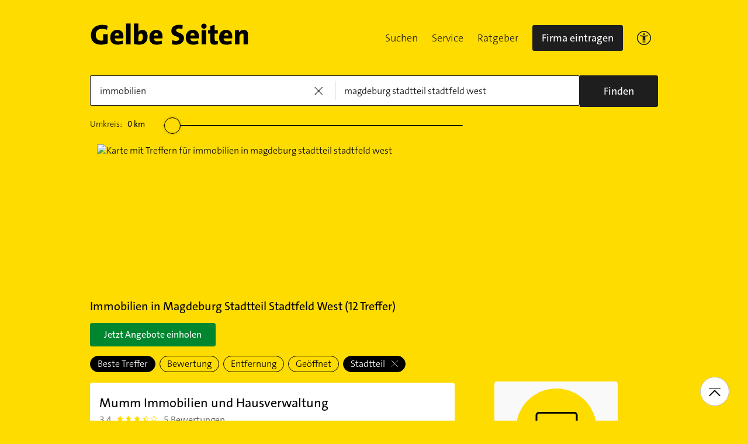

--- FILE ---
content_type: text/html;charset=UTF-8
request_url: https://www.gelbeseiten.de/branchen/immobilien/magdeburg%20stadtteil%20stadtfeld%20west
body_size: 27495
content:
<!DOCTYPE html>
<html class="no-js gs_anwendung  gs_desktop" prefix="og: http://ogp.me/ns#"
	  lang="de" xmlns="http://www.w3.org/1999/xhtml">




	<head>
		
	<base href="/"/>
	<link as="style" rel="preload" href="/webgs/css/global_above.css?1762982551630"
		  nonce="xotJHVXW7ySrim7RZcsmBhgTzPChX42lFGJBwT9QjN8QVPRDV4qXMRonGcV1GrQ5n17vkxzwl7PeXBL262bwVXaxtjlFRGy8GNAjXGhlSEcxS9QYrNHGEfxF6ruPdTw4"/>
	<link rel="stylesheet" href="/webgs/css/global_above.css?1762982551630"
		  nonce="xotJHVXW7ySrim7RZcsmBhgTzPChX42lFGJBwT9QjN8QVPRDV4qXMRonGcV1GrQ5n17vkxzwl7PeXBL262bwVXaxtjlFRGy8GNAjXGhlSEcxS9QYrNHGEfxF6ruPdTw4"/>
	<link as="script" href="https://wwa.wipe.de/wwa.js" rel="preload" nonce="xotJHVXW7ySrim7RZcsmBhgTzPChX42lFGJBwT9QjN8QVPRDV4qXMRonGcV1GrQ5n17vkxzwl7PeXBL262bwVXaxtjlFRGy8GNAjXGhlSEcxS9QYrNHGEfxF6ruPdTw4"/>
	<link rel="preconnect" href="https://a.delivery.consentmanager.net/delivery/cmp.php?cdid=6dd4bbb52b0d"/>
	<link as="script" href="https://cdn.consentmanager.net/delivery/js/cmp_de.min.js" rel="preload"
		  nonce="xotJHVXW7ySrim7RZcsmBhgTzPChX42lFGJBwT9QjN8QVPRDV4qXMRonGcV1GrQ5n17vkxzwl7PeXBL262bwVXaxtjlFRGy8GNAjXGhlSEcxS9QYrNHGEfxF6ruPdTw4"/>
	<script type="text/javascript" nonce="xotJHVXW7ySrim7RZcsmBhgTzPChX42lFGJBwT9QjN8QVPRDV4qXMRonGcV1GrQ5n17vkxzwl7PeXBL262bwVXaxtjlFRGy8GNAjXGhlSEcxS9QYrNHGEfxF6ruPdTw4" src="https://wwa.wipe.de/wwa.js"/>

	<script src="/webgs/js/ads.js" type="text/javascript"></script>
	
	<script class="cmplazyload" nonce="xotJHVXW7ySrim7RZcsmBhgTzPChX42lFGJBwT9QjN8QVPRDV4qXMRonGcV1GrQ5n17vkxzwl7PeXBL262bwVXaxtjlFRGy8GNAjXGhlSEcxS9QYrNHGEfxF6ruPdTw4" data-cmp-vendor="c18164" data-cmp-src="https://cdn.speedcurve.com/js/lux.js?id=4193028477" async defer crossorigin="anonymous"></script>

		<link rel="preload" as="style" href="/webgs/css/trefferliste_above.css?1762982551630"/>
		<link rel="stylesheet" href="/webgs/css/trefferliste_above.css?1762982551630"/>
		<link rel="stylesheet" href="/webgs/css/schaufenster_global.css?1762982551630"/>
		<title>ᐅ Top 10 Immobilien  Magdeburg-Stadtfeld West | ✉ Adresse | ☎ Telefonnummer | 📝 Kontakt | ✅ Bewertungen ➤ Jetzt auf GelbeSeiten.de ansehen.</title>
		<meta property="og:title" content="ᐅ Top 10 Immobilien  Magdeburg-Stadtfeld West | ✉ Adresse | ☎ Telefonnummer | 📝 Kontakt | ✅ Bewertungen ➤ Jetzt auf GelbeSeiten.de ansehen."/>
		<meta name="description" content="Immobilien Magdeburg-Stadtfeld West ✉ Adresse ☎ Telefonnummer ⌚ &amp;Ouml;ffnungszeiten. ☆☆☆ &amp;Uuml;ber 4 Bewertungen helfen Ihnen Immobilien in Ihrer Nähe zu finden. Mit Routenplaner!"/>
		<meta property="og:description" content="Immobilien Magdeburg-Stadtfeld West ✉ Adresse ☎ Telefonnummer ⌚ &amp;Ouml;ffnungszeiten. ☆☆☆ &amp;Uuml;ber 4 Bewertungen helfen Ihnen Immobilien in Ihrer Nähe zu finden. Mit Routenplaner!"/>
		<meta name="keywords" content="Immobilien, Magdeburg-Stadtfeld West, Gelbe Seiten Magdeburg-Stadtfeld West Immobilien, Branchenbuch Magdeburg-Stadtfeld West Immobilien, Adresse Immobilien, Magdeburg-Stadtfeld West, Telefonnummer Immobilien, Magdeburg-Stadtfeld West, Unternehmen Immobilien, Magdeburg-Stadtfeld West"/>
		<meta property="og:url" content="https://www.gelbeseiten.de/branchen/immobilien/magdeburg%20stadtteil%20stadtfeld%20west"/>
		<meta property="og:image" content="https://www.gelbeseiten.de/webgs/images/gelbeseiten_150x150.png"/>
		<meta name="twitter:image" content="https://www.gelbeseiten.de/webgs/images/gelbeseiten_150x150.png"/>
		<meta name="robots" content="index,follow,noarchive,noodp"/>

		<script nonce="xotJHVXW7ySrim7RZcsmBhgTzPChX42lFGJBwT9QjN8QVPRDV4qXMRonGcV1GrQ5n17vkxzwl7PeXBL262bwVXaxtjlFRGy8GNAjXGhlSEcxS9QYrNHGEfxF6ruPdTw4">document.documentElement.className = document.documentElement.className.replace('no-js', 'js');</script>

		<link rel="canonical" href="https://www.gelbeseiten.de/branchen/immobilien/magdeburg%20stadtteil%20stadtfeld%20west"/>

		<meta name="revisit-after" content="1 day"/>
		
	<script nonce="xotJHVXW7ySrim7RZcsmBhgTzPChX42lFGJBwT9QjN8QVPRDV4qXMRonGcV1GrQ5n17vkxzwl7PeXBL262bwVXaxtjlFRGy8GNAjXGhlSEcxS9QYrNHGEfxF6ruPdTw4">var nk9I285cDhC0wwXf = true;</script>

	<script nonce="xotJHVXW7ySrim7RZcsmBhgTzPChX42lFGJBwT9QjN8QVPRDV4qXMRonGcV1GrQ5n17vkxzwl7PeXBL262bwVXaxtjlFRGy8GNAjXGhlSEcxS9QYrNHGEfxF6ruPdTw4">
		/*<![CDATA[*/
		var adition = adition || {};
		adition.srq = adition.srq || [];
		// globale Variable, wird benutzt in m08_teilneher_treffer_unterbrechner.jsp und i_liw_adframe3.jsp

		adition.srq.push(function (api) {
			api.configureRenderSlot('rs_top').setContentunitId(4203478);
			api.configureRenderSlot('rs_tlu1').setContentunitId(4203480);
			api.configureRenderSlot('rs_tlu2').setContentunitId(4203481);

			api.configureRenderSlot('rs_sky1').setContentunitId(4202483);
			api.configureRenderSlot('rs_sky2').setContentunitId(4202484);
			api.configureRenderSlot('rs_sky3').setContentunitId(4202486);
			api.configureRenderSlot('rs_sky4').setContentunitId(4202488);
			api.configureRenderSlot('rs_sky5').setContentunitId(4205629);
		});
		/*]]*/
	</script>

	<script nonce="xotJHVXW7ySrim7RZcsmBhgTzPChX42lFGJBwT9QjN8QVPRDV4qXMRonGcV1GrQ5n17vkxzwl7PeXBL262bwVXaxtjlFRGy8GNAjXGhlSEcxS9QYrNHGEfxF6ruPdTw4">var nk9I285cDhC0wwXf = false;</script>


		<script nonce="xotJHVXW7ySrim7RZcsmBhgTzPChX42lFGJBwT9QjN8QVPRDV4qXMRonGcV1GrQ5n17vkxzwl7PeXBL262bwVXaxtjlFRGy8GNAjXGhlSEcxS9QYrNHGEfxF6ruPdTw4">
			/*<![CDATA[*/
			if (window.location.host.search('gelbeseiten.de') === -1) {
				var new_location = "https:\/\/www.gelbeseiten.de\/branchen\/immobilien\/magdeburg%20stadtteil%20stadtfeld%20west";
				window.location.href = new_location;
			}
			/*]]>*/
		</script>
		
	<meta charset="UTF-8"/>
	<meta name="viewport" content="width=device-width, initial-scale=1.0"/>
	

	
		<link rel="icon" href="/webgs/images/fav/favicon@32w.png" sizes="32x32">
		<link rel="icon" href="/webgs/images/fav/favicon@57x.png" sizes="57x57">
		<link rel="icon" href="/webgs/images/fav/favicon@76x.png" sizes="76x76">
		<link rel="icon" href="/webgs/images/fav/favicon@96x.png" sizes="96x96">
		<link rel="icon" href="/webgs/images/fav/favicon@128x.png" sizes="128x128">
		<link rel="icon" href="/webgs/images/fav/favicon@192x.png" sizes="192x192">
		<link rel="icon" href="/webgs/images/fav/favicon@228x.png" sizes="228x228">
		<link rel="shortcut icon" sizes="196x196" href="/webgs/images/fav/favicon@196w.png">
		<link rel="apple-touch-icon" href="/webgs/images/fav/favicon@180w.png" sizes="180x180">
		<meta name="msapplication-TileColor" content="#FFFFFF">
		<meta name="msapplication-TileImage" content="/webgs/images/fav/favicon@144w.png">
	


	<meta name="format-detection" content="telephone=no"/>
	<link rel="preload" href="/webgs/fonts/TheSansB4-3_Light.woff2" as="font" type="font/woff2" crossorigin/>
	<link rel="preload" href="/webgs/fonts/TheSansB4-5_Plain.woff2" as="font" type="font/woff2" crossorigin/>
	<link rel="preload" href="/webgs/fonts/TheSansB4-7_Bold.woff2" as="font" type="font/woff2" crossorigin/>
	<meta property="og:site_name" content="Gelbe Seiten"/>
	<!-- start preload of ima web sensor -->
	<link rel="prefetch" nonce="xotJHVXW7ySrim7RZcsmBhgTzPChX42lFGJBwT9QjN8QVPRDV4qXMRonGcV1GrQ5n17vkxzwl7PeXBL262bwVXaxtjlFRGy8GNAjXGhlSEcxS9QYrNHGEfxF6ruPdTw4" as="script" href="https://data-a0f0ae1310.gelbeseiten.de/sensor.modern.ncl.min.js" data-name="ima">
	<!-- end preload of ima web sensor -->
	
	<!-- start bootstrap of ima web sensor -->
	<script nonce="xotJHVXW7ySrim7RZcsmBhgTzPChX42lFGJBwT9QjN8QVPRDV4qXMRonGcV1GrQ5n17vkxzwl7PeXBL262bwVXaxtjlFRGy8GNAjXGhlSEcxS9QYrNHGEfxF6ruPdTw4" type="text/plain" class="cmplazyload" data-cmp-vendor="730">
		(function() {
			/*<![CDATA[*/
			const nonce = /*xotJHVXW7ySrim7RZcsmBhgTzPChX42lFGJBwT9QjN8QVPRDV4qXMRonGcV1GrQ5n17vkxzwl7PeXBL262bwVXaxtjlFRGy8GNAjXGhlSEcxS9QYrNHGEfxF6ruPdTw4*/ '';
			/*]]>*/
			!function (e, n, c, r, t, l, o, a, d) {
				r = e.IMAGlobalObject = r, e[r] = e[r] || function () {
					(e[r].q = e[r].q || []).push(arguments);
				}, l = n.querySelector('[data-name=' + r + ']'), t = t && !l ? t + '/sensor.modern.ncl.min.js' : l.href, e[r].src = t, o = n.createElement('script'), e.crypto && e.crypto.subtle, a = 'noModule' in o && !/Edge/.test(e.navigator.userAgent), o.nonce = nonce, o.src = a ? a ? t : t.replace('.ncl', '.lcl') : t.replace('.modern.n', '.legacy.l'), n.head.appendChild(o);
			}(window, document, 0, 'ima');
		})();


	</script>
	<!-- end bootstrap of ima web sensor -->

	<script nonce="xotJHVXW7ySrim7RZcsmBhgTzPChX42lFGJBwT9QjN8QVPRDV4qXMRonGcV1GrQ5n17vkxzwl7PeXBL262bwVXaxtjlFRGy8GNAjXGhlSEcxS9QYrNHGEfxF6ruPdTw4" src="https://data-a0f0ae1310.gelbeseiten.de/iomm/latest/bootstrap/stub.js"></script>

	
	<link id="global_below_css" rel="preload" nonce="xotJHVXW7ySrim7RZcsmBhgTzPChX42lFGJBwT9QjN8QVPRDV4qXMRonGcV1GrQ5n17vkxzwl7PeXBL262bwVXaxtjlFRGy8GNAjXGhlSEcxS9QYrNHGEfxF6ruPdTw4" href="/webgs/css/global_below.css?1762982551630" as="style"/>
	<script nonce="xotJHVXW7ySrim7RZcsmBhgTzPChX42lFGJBwT9QjN8QVPRDV4qXMRonGcV1GrQ5n17vkxzwl7PeXBL262bwVXaxtjlFRGy8GNAjXGhlSEcxS9QYrNHGEfxF6ruPdTw4">
		onload = 'this.onload=null;this.rel=\'stylesheet\'' >
			document.getElementById('global_below_css').addEventListener('load', function () {
				this.rel = 'stylesheet';
			});
	</script>
	<noscript>
		<link nonce="xotJHVXW7ySrim7RZcsmBhgTzPChX42lFGJBwT9QjN8QVPRDV4qXMRonGcV1GrQ5n17vkxzwl7PeXBL262bwVXaxtjlFRGy8GNAjXGhlSEcxS9QYrNHGEfxF6ruPdTw4" rel="stylesheet" href="/webgs/css/global_below.css?1762982551630">
	</noscript>
	<meta name="theme-color" content="#ffdc00"/>
	<link rel="manifest" href="/webgs/libraries/manifest.json">
	<link rel="preconnect" href="https://ad13.adfarm1.adition.com"/>
	<style nonce="xotJHVXW7ySrim7RZcsmBhgTzPChX42lFGJBwT9QjN8QVPRDV4qXMRonGcV1GrQ5n17vkxzwl7PeXBL262bwVXaxtjlFRGy8GNAjXGhlSEcxS9QYrNHGEfxF6ruPdTw4">.mod-MarketplaceMobile__container { white-space: normal!important; }</style>

		
		<link id="trefferliste_below_css" rel="preload" nonce="xotJHVXW7ySrim7RZcsmBhgTzPChX42lFGJBwT9QjN8QVPRDV4qXMRonGcV1GrQ5n17vkxzwl7PeXBL262bwVXaxtjlFRGy8GNAjXGhlSEcxS9QYrNHGEfxF6ruPdTw4" href="/webgs/css/trefferliste_below.css?1762982551630" as="style"/>
		<script nonce="xotJHVXW7ySrim7RZcsmBhgTzPChX42lFGJBwT9QjN8QVPRDV4qXMRonGcV1GrQ5n17vkxzwl7PeXBL262bwVXaxtjlFRGy8GNAjXGhlSEcxS9QYrNHGEfxF6ruPdTw4">
			onload = 'this.onload=null;this.rel=\'stylesheet\'' >
				document.getElementById('trefferliste_below_css').addEventListener('load', function () {
					this.rel = 'stylesheet';
				});
		</script>
		<noscript>
			<link rel="stylesheet"
				  href="/webgs/css/trefferliste_below.css?1762982551630"
				  nonce="xotJHVXW7ySrim7RZcsmBhgTzPChX42lFGJBwT9QjN8QVPRDV4qXMRonGcV1GrQ5n17vkxzwl7PeXBL262bwVXaxtjlFRGy8GNAjXGhlSEcxS9QYrNHGEfxF6ruPdTw4">
		</noscript>
		<!-- Release-Informationen:
	version=17.85.0.49
	builddatum=12.11.2025 22:22:31 Uhr
	commit=f5e094
	host=gs-webapp-3n.it2media.de
	  -->
		<link nonce="xotJHVXW7ySrim7RZcsmBhgTzPChX42lFGJBwT9QjN8QVPRDV4qXMRonGcV1GrQ5n17vkxzwl7PeXBL262bwVXaxtjlFRGy8GNAjXGhlSEcxS9QYrNHGEfxF6ruPdTw4" rel="preconnect" href="https://imagesrv.adition.com"/>
		<script defer src="https://terminwunsch.de/widget/widget_loader.js"
				nonce="xotJHVXW7ySrim7RZcsmBhgTzPChX42lFGJBwT9QjN8QVPRDV4qXMRonGcV1GrQ5n17vkxzwl7PeXBL262bwVXaxtjlFRGy8GNAjXGhlSEcxS9QYrNHGEfxF6ruPdTw4"></script>
	</head>


<body id="trefferliste" class="header-menu-search gs_loading"
	  style="background: #ffdc00;" data-umgebung="prod"
>

	<script nonce="xotJHVXW7ySrim7RZcsmBhgTzPChX42lFGJBwT9QjN8QVPRDV4qXMRonGcV1GrQ5n17vkxzwl7PeXBL262bwVXaxtjlFRGy8GNAjXGhlSEcxS9QYrNHGEfxF6ruPdTw4">
		(function () {
			/*<![CDATA[*/
			const nonce = /*xotJHVXW7ySrim7RZcsmBhgTzPChX42lFGJBwT9QjN8QVPRDV4qXMRonGcV1GrQ5n17vkxzwl7PeXBL262bwVXaxtjlFRGy8GNAjXGhlSEcxS9QYrNHGEfxF6ruPdTw4*/ '';
			/*]]>*/
			window.gdprAppliesGlobally = true;
			if (!('cmp_id' in window) || window.cmp_id < 1) {
				window.cmp_id = 0;
			}
			if (!('cmp_cdid' in window)) {
				window.cmp_cdid = '6dd4bbb52b0d';
			}
			if (!('cmp_params' in window)) {
				window.cmp_params = '';
			}
			if (!('cmp_host' in window)) {
				window.cmp_host = 'a.delivery.consentmanager.net';
			}
			if (!('cmp_cdn' in window)) {
				window.cmp_cdn = 'cdn.consentmanager.net';
			}
			if (!('cmp_proto' in window)) {
				window.cmp_proto = 'https:';
			}
			if (!('cmp_codesrc' in window)) {
				window.cmp_codesrc = '1';
			}
			window.cmp_getsupportedLangs = function () {
				var b = ['DE', 'EN', 'FR', 'IT', 'NO', 'DA', 'FI', 'ES', 'PT', 'RO', 'BG', 'ET', 'EL', 'GA', 'HR', 'LV', 'LT', 'MT', 'NL', 'PL', 'SV', 'SK', 'SL', 'CS', 'HU', 'RU', 'SR', 'ZH', 'TR', 'UK', 'AR', 'BS'];
				if ('cmp_customlanguages' in window) {
					for (var a = 0; a < window.cmp_customlanguages.length; a++) {
						b.push(window.cmp_customlanguages[a].l.toUpperCase());
					}
				}
				return b;
			};
			window.cmp_getRTLLangs = function () {
				var a = ['AR'];
				if ('cmp_customlanguages' in window) {
					for (var b = 0; b < window.cmp_customlanguages.length; b++) {
						if ('r' in window.cmp_customlanguages[b] && window.cmp_customlanguages[b].r) {
							a.push(window.cmp_customlanguages[b].l);
						}
					}
				}
				return a;
			};
			window.cmp_getlang = function (j) {
				if (typeof (j) != 'boolean') {
					j = true;
				}
				if (j && typeof (cmp_getlang.usedlang) == 'string' && cmp_getlang.usedlang !== '') {
					return cmp_getlang.usedlang;
				}
				var g = window.cmp_getsupportedLangs();
				var c = [];
				var f = location.hash;
				var e = location.search;
				var a = 'languages' in navigator ? navigator.languages : [];
				if (f.indexOf('cmplang=') != -1) {
					c.push(f.substr(f.indexOf('cmplang=') + 8, 2).toUpperCase());
				} else {
					if (e.indexOf('cmplang=') != -1) {
						c.push(e.substr(e.indexOf('cmplang=') + 8, 2).toUpperCase());
					} else {
						if ('cmp_setlang' in window && window.cmp_setlang != '') {
							c.push(window.cmp_setlang.toUpperCase());
						} else {
							if (a.length > 0) {
								for (var d = 0; d < a.length; d++) {
									c.push(a[d]);
								}
							}
						}
					}
				}
				if ('language' in navigator) {
					c.push(navigator.language);
				}
				if ('userLanguage' in navigator) {
					c.push(navigator.userLanguage);
				}
				var h = '';
				for (var d = 0; d < c.length; d++) {
					var b = c[d].toUpperCase();
					if (g.indexOf(b) != -1) {
						h = b;
						break;
					}
					if (b.indexOf('-') != -1) {
						b = b.substr(0, 2);
					}
					if (g.indexOf(b) != -1) {
						h = b;
						break;
					}
				}
				if (h == '' && typeof (cmp_getlang.defaultlang) == 'string' && cmp_getlang.defaultlang !== '') {
					return cmp_getlang.defaultlang;
				} else {
					if (h == '') {
						h = 'EN';
					}
				}
				h = h.toUpperCase();
				return h;
			};
			(function () {
				var u = document;
				var v = u.getElementsByTagName;
				var h = window;
				var o = '';
				var b = '_en';
				if ('cmp_getlang' in h) {
					o = h.cmp_getlang().toLowerCase();
					if ('cmp_customlanguages' in h) {
						for (var q = 0; q < h.cmp_customlanguages.length; q++) {
							if (h.cmp_customlanguages[q].l.toUpperCase() == o.toUpperCase()) {
								o = 'en';
								break;
							}
						}
					}
					b = '_' + o;
				}

				function x(i, e) {
					var w = '';
					i += '=';
					var s = i.length;
					var d = location;
					if (d.hash.indexOf(i) != -1) {
						w = d.hash.substr(d.hash.indexOf(i) + s, 9999);
					} else {
						if (d.search.indexOf(i) != -1) {
							w = d.search.substr(d.search.indexOf(i) + s, 9999);
						} else {
							return e;
						}
					}
					if (w.indexOf('&') != -1) {
						w = w.substr(0, w.indexOf('&'));
					}
					return w;
				}

				var k = ('cmp_proto' in h) ? h.cmp_proto : 'https:';
				if (k != 'http:' && k != 'https:') {
					k = 'https:';
				}
				var g = ('cmp_ref' in h) ? h.cmp_ref : location.href;
				var j = u.createElement('script');
				j.setAttribute('data-cmp-ab', '1');
				var c = x('cmpdesign', 'cmp_design' in h ? h.cmp_design : '');
				var f = x('cmpregulationkey', 'cmp_regulationkey' in h ? h.cmp_regulationkey : '');
				var r = x('cmpgppkey', 'cmp_gppkey' in h ? h.cmp_gppkey : '');
				var n = x('cmpatt', 'cmp_att' in h ? h.cmp_att : '');
				j.src = k + '//' + h.cmp_host + '/delivery/cmp.php?' + ('cmp_id' in h && h.cmp_id > 0 ? 'id=' + h.cmp_id : '') + ('cmp_cdid' in h ? '&cdid=' + h.cmp_cdid : '') + '&h=' + encodeURIComponent(g) + (c != '' ? '&cmpdesign=' + encodeURIComponent(c) : '') + (f != '' ? '&cmpregulationkey=' + encodeURIComponent(f) : '') + (r != '' ? '&cmpgppkey=' + encodeURIComponent(r) : '') + (n != '' ? '&cmpatt=' + encodeURIComponent(n) : '') + ('cmp_params' in h ? '&' + h.cmp_params : '') + (u.cookie.length > 0 ? '&__cmpfcc=1' : '') + '&l=' + o.toLowerCase() + '&o=' + (new Date()).getTime();
				j.type = 'text/javascript';
				j.async = true;
				if (u.currentScript && u.currentScript.parentElement) {
					u.currentScript.parentElement.appendChild(j);
				} else {
					if (u.body) {
						u.body.appendChild(j);
					} else {
						var t = v('body');
						if (t.length == 0) {
							t = v('div');
						}
						if (t.length == 0) {
							t = v('span');
						}
						if (t.length == 0) {
							t = v('ins');
						}
						if (t.length == 0) {
							t = v('script');
						}
						if (t.length == 0) {
							t = v('head');
						}
						if (t.length > 0) {
							t[0].appendChild(j);
						}
					}
				}
				var m = 'js';
				var p = x('cmpdebugunminimized', 'cmpdebugunminimized' in h ? h.cmpdebugunminimized : 0) > 0 ? '' : '.min';
				var a = x('cmpdebugcoverage', 'cmp_debugcoverage' in h ? h.cmp_debugcoverage : '');
				if (a == '1') {
					m = 'instrumented';
					p = '';
				}
				var j = u.createElement('script');
				j.src = k + '//' + h.cmp_cdn + '/delivery/' + m + '/cmp' + b + p + '.js';
				j.type = 'text/javascript';
				j.setAttribute('data-cmp-ab', '1');
				j.async = true;
				if (u.currentScript && u.currentScript.parentElement) {
					u.currentScript.parentElement.appendChild(j);
				} else {
					if (u.body) {
						u.body.appendChild(j);
					} else {
						var t = v('body');
						if (t.length == 0) {
							t = v('div');
						}
						if (t.length == 0) {
							t = v('span');
						}
						if (t.length == 0) {
							t = v('ins');
						}
						if (t.length == 0) {
							t = v('script');
						}
						if (t.length == 0) {
							t = v('head');
						}
						if (t.length > 0) {
							t[0].appendChild(j);
						}
					}
				}
			})();
			window.cmp_addFrame = function (b) {
				if (!window.frames[b]) {
					if (document.body) {
						var a = document.createElement('iframe');
						a.style.cssText = 'display:none';
						if ('cmp_cdn' in window && 'cmp_ultrablocking' in window && window.cmp_ultrablocking > 0) {
							a.src = '//' + window.cmp_cdn + '/delivery/empty.html';
						}
						a.name = b;
						document.body.appendChild(a);
					} else {
						window.setTimeout(window.cmp_addFrame, 10, b);
					}
				}
			};
			window.cmp_rc = function (h) {
				var b = document.cookie;
				var f = '';
				var d = 0;
				while (b != '' && d < 100) {
					d++;
					while (b.substr(0, 1) == ' ') {
						b = b.substr(1, b.length);
					}
					var g = b.substring(0, b.indexOf('='));
					if (b.indexOf(';') != -1) {
						var c = b.substring(b.indexOf('=') + 1, b.indexOf(';'));
					} else {
						var c = b.substr(b.indexOf('=') + 1, b.length);
					}
					if (h == g) {
						f = c;
					}
					var e = b.indexOf(';') + 1;
					if (e == 0) {
						e = b.length;
					}
					b = b.substring(e, b.length);
				}
				return (f);
			};
			window.cmp_stub = function () {
				var a = arguments;
				__cmp.a = __cmp.a || [];
				if (!a.length) {
					return __cmp.a;
				} else {
					if (a[0] === 'ping') {
						if (a[1] === 2) {
							a[2]({ gdprApplies: gdprAppliesGlobally, cmpLoaded: false, cmpStatus: 'stub', displayStatus: 'hidden', apiVersion: '2.0', cmpId: 31 }, true);
						} else {
							a[2](false, true);
						}
					} else {
						if (a[0] === 'getUSPData') {
							a[2]({ version: 1, uspString: window.cmp_rc('') }, true);
						} else {
							if (a[0] === 'getTCData') {
								__cmp.a.push([].slice.apply(a));
							} else {
								if (a[0] === 'addEventListener' || a[0] === 'removeEventListener') {
									__cmp.a.push([].slice.apply(a));
								} else {
									if (a.length == 4 && a[3] === false) {
										a[2]({}, false);
									} else {
										__cmp.a.push([].slice.apply(a));
									}
								}
							}
						}
					}
				}
			};
			window.cmp_gpp_ping = function () {
				return { gppVersion: '1.0', cmpStatus: 'stub', cmpDisplayStatus: 'hidden', supportedAPIs: ['tcfca', 'usnat', 'usca', 'usva', 'usco', 'usut', 'usct'], cmpId: 31 };
			};
			window.cmp_gppstub = function () {
				var a = arguments;
				__gpp.q = __gpp.q || [];
				if (!a.length) {
					return __gpp.q;
				}
				var g = a[0];
				var f = a.length > 1 ? a[1] : null;
				var e = a.length > 2 ? a[2] : null;
				if (g === 'ping') {
					return window.cmp_gpp_ping();
				} else {
					if (g === 'addEventListener') {
						__gpp.e = __gpp.e || [];
						if (!('lastId' in __gpp)) {
							__gpp.lastId = 0;
						}
						__gpp.lastId++;
						var c = __gpp.lastId;
						__gpp.e.push({ id: c, callback: f });
						return { eventName: 'listenerRegistered', listenerId: c, data: true, pingData: window.cmp_gpp_ping() };
					} else {
						if (g === 'removeEventListener') {
							var h = false;
							__gpp.e = __gpp.e || [];
							for (var d = 0; d < __gpp.e.length; d++) {
								if (__gpp.e[d].id == e) {
									__gpp.e[d].splice(d, 1);
									h = true;
									break;
								}
							}
							return { eventName: 'listenerRemoved', listenerId: e, data: h, pingData: window.cmp_gpp_ping() };
						} else {
							if (g === 'getGPPData') {
								return { sectionId: 3, gppVersion: 1, sectionList: [], applicableSections: [0], gppString: '', pingData: window.cmp_gpp_ping() };
							} else {
								if (g === 'hasSection' || g === 'getSection' || g === 'getField') {
									return null;
								} else {
									__gpp.q.push([].slice.apply(a));
								}
							}
						}
					}
				}
			};
			window.cmp_msghandler = function (d) {
				var a = typeof d.data === 'string';
				try {
					var c = a ? JSON.parse(d.data) : d.data;
				} catch ( f ) {
					var c = null;
				}
				if (typeof (c) === 'object' && c !== null && '__cmpCall' in c) {
					var b = c.__cmpCall;
					window.__cmp(b.command, b.parameter, function (h, g) {
						var e = { __cmpReturn: { returnValue: h, success: g, callId: b.callId } };
						d.source.postMessage(a ? JSON.stringify(e) : e, '*');
					});
				}
				if (typeof (c) === 'object' && c !== null && '__uspapiCall' in c) {
					var b = c.__uspapiCall;
					window.__uspapi(b.command, b.version, function (h, g) {
						var e = { __uspapiReturn: { returnValue: h, success: g, callId: b.callId } };
						d.source.postMessage(a ? JSON.stringify(e) : e, '*');
					});
				}
				if (typeof (c) === 'object' && c !== null && '__tcfapiCall' in c) {
					var b = c.__tcfapiCall;
					window.__tcfapi(b.command, b.version, function (h, g) {
						var e = { __tcfapiReturn: { returnValue: h, success: g, callId: b.callId } };
						d.source.postMessage(a ? JSON.stringify(e) : e, '*');
					}, b.parameter);
				}
				if (typeof (c) === 'object' && c !== null && '__gppCall' in c) {
					var b = c.__gppCall;
					window.__gpp(b.command, function (h, g) {
						var e = { __gppReturn: { returnValue: h, success: g, callId: b.callId } };
						d.source.postMessage(a ? JSON.stringify(e) : e, '*');
					}, 'parameter' in b ? b.parameter : null, 'version' in b ? b.version : 1);
				}
			};
			window.cmp_setStub = function (a) {
				if (!(a in window) || (typeof (window[a]) !== 'function' && typeof (window[a]) !== 'object' && (typeof (window[a]) === 'undefined' || window[a] !== null))) {
					window[a] = window.cmp_stub;
					window[a].msgHandler = window.cmp_msghandler;
					window.addEventListener('message', window.cmp_msghandler, false);
				}
			};
			window.cmp_setGppStub = function (a) {
				if (!(a in window) || (typeof (window[a]) !== 'function' && typeof (window[a]) !== 'object' && (typeof (window[a]) === 'undefined' || window[a] !== null))) {
					window[a] = window.cmp_gppstub;
					window[a].msgHandler = window.cmp_msghandler;
					window.addEventListener('message', window.cmp_msghandler, false);
				}
			};
			window.cmp_addFrame('__cmpLocator');
			if (!('cmp_disableusp' in window) || !window.cmp_disableusp) {
				window.cmp_addFrame('__uspapiLocator');
			}
			if (!('cmp_disabletcf' in window) || !window.cmp_disabletcf) {
				window.cmp_addFrame('__tcfapiLocator');
			}
			if (!('cmp_disablegpp' in window) || !window.cmp_disablegpp) {
				window.cmp_addFrame('__gppLocator');
			}
			window.cmp_setStub('__cmp');
			if (!('cmp_disabletcf' in window) || !window.cmp_disabletcf) {
				window.cmp_setStub('__tcfapi');
			}
			if (!('cmp_disableusp' in window) || !window.cmp_disableusp) {
				window.cmp_setStub('__uspapi');
			}
			if (!('cmp_disablegpp' in window) || !window.cmp_disablegpp) {
				window.cmp_setGppStub('__gpp');
			}
		})();
	</script>


<input type="hidden" id="digitalpaketApiUrl" value="https://www.gelbeseiten.de/digitalpaketws/listing/"/>


	<!-- (GS-13383) -->
	<div id="ad-top" class="a" style="height:1px;width:1px;position:absolute;top:-100px"></div>


<input type="checkbox" name="mod-Header__menu-container__showMobileMenu" id="mod-Header__menu-container"/>
<div class="mod mod-Suchanimation">
	<div id="suchanimation" class="mod-Suchanimation__balken">

	</div>

</div>
<div id="transform_wrapper">
	<div class="mod mod-UntenNachObenButton"
		 data-wipe="{&quot;listener&quot;: &quot;click&quot;, &quot;name&quot;: &quot;click: nach oben button&quot;}"
	>
		<div class="mod-UntenNachObenButton__icon-line"></div>
		<div class="mod-UntenNachObenButton__icon-array"></div>
	</div>
	<div class="header-sticky">
		<div class="mod mod-Header gc-header" data-module="gc-header">
	<div class="gc-header__bar">
		<div class="gc-header__line">
			<a href="https://www.gelbeseiten.de" target="_top"
			   class="gc-header__logo" data-wipe="{&quot;listener&quot;: &quot;click&quot;, &quot;name&quot;: &quot;Trefferliste TopNavigation: Klick auf GS-Logo&quot;, &quot;synchron&quot;: true}">
				<img class="gs_svg_image no-auto" src="/webgs/images/gelbe-seiten-logo.svg" width="0" height="0" alt="Gelbe Seiten Unternehmen finden"/>
			</a>
			<div style="display: flex; gap: 10px;">
				<div class="gc-header__a11ymobile" tabindex="-1" aria-label="barrierefrei">
					<a href="/gsservice/barrierefrei" class="gc-header__link"

					   data-wipe="{&quot;listener&quot;: &quot;click&quot;, &quot;name&quot;: &quot;Klick auf das Barrierefreiheitsicon (Einstieg)&quot;}">

						<svg width="24" height="24" viewBox="0 0 24 24" fill="none" xmlns="http://www.w3.org/2000/svg">
							<rect x="0.75" y="0.75" width="22.5" height="22.5" rx="11.25" stroke="#1E1E1E" stroke-width="1.5"/>
							<path
								d="M12 7.2C11.5722 7.2 11.206 7.04333 10.9014 6.73C10.5968 6.41667 10.4444 6.04 10.4444 5.6C10.4444 5.16 10.5968 4.78333 10.9014 4.47C11.206 4.15667 11.5722 4 12 4C12.4278 4 12.794 4.15667 13.0986 4.47C13.4032 4.78333 13.5556 5.16 13.5556 5.6C13.5556 6.04 13.4032 6.41667 13.0986 6.73C12.794 7.04333 12.4278 7.2 12 7.2ZM9.66667 20V9.6C8.88889 9.53333 8.09815 9.43333 7.29444 9.3C6.49074 9.16667 5.72593 9 5 8.8L5.38889 7.2C6.4 7.48 7.47593 7.68333 8.61667 7.81C9.75741 7.93667 10.8852 8 12 8C13.1148 8 14.2426 7.93667 15.3833 7.81C16.5241 7.68333 17.6 7.48 18.6111 7.2L19 8.8C18.2741 9 17.5093 9.16667 16.7056 9.3C15.9019 9.43333 15.1111 9.53333 14.3333 9.6V20H12.7778V15.2H11.2222V20H9.66667Z"
								fill="#1E1E1E"/>
						</svg>
					</a>
				</div>
				<button class="gc-header__toggle" id="toggle-button" aria-label="Menü öffnen">
					<svg class="gc-header__icon" width="20" height="20" viewBox="0 0 20 20">
						<line fill="none" stroke="black" stroke-width="1" stroke-linecap="round" stroke-linejoin="round" x1="1" y1="4" x2="19" y2="4"></line>
						<line fill="none" stroke="black" stroke-width="1" stroke-linecap="round" stroke-linejoin="round" x1="1" y1="10" x2="19" y2="10" transform=""></line>
						<line fill="none" stroke="black" stroke-width="1" stroke-linecap="round" stroke-linejoin="round" x1="1" y1="16" x2="19" y2="16" transform=""></line>
					</svg>
				</button>
			</div>
		</div>
		<div class="gc-header__slider">
			<nav class="gc-header__nav">
				<div class="gc-header__item gc-header__item--childs" tabindex="0">

					<button type="button" class="gc-header__link" tabindex="-1"
							data-wipe="{&quot;listener&quot;: &quot;click&quot;, &quot;name&quot;: &quot;Trefferliste TopNavigation: Klick auf Suchen&quot;, &quot;synchron&quot;: true}">Suchen</button>
					<span class="gc-header__separation-line"></span>
					
					<div class="gc-header__subfolder">
						<div class="gc-header__item" tabindex="-1">
							<a href="" id="Was&amp;WoSuche" class="gc-header__link" data-wipe="{&quot;listener&quot;: &quot;click&quot;, &quot;name&quot;: &quot;trefferlisteTopNavigation: Klick auf Was &amp; Wo Suche&quot;, &quot;synchron&quot;: true}">Was &amp; Wo Suche</a>
						</div>
						<div class="gc-header__item" tabindex="-1">
							<a href="https://www.gelbeseiten.de/branchenbuch" id="Branchenkatalog" class="gc-header__link" data-wipe="{&quot;listener&quot;: &quot;click&quot;, &quot;name&quot;: &quot;trefferlisteTopNavigation: Klick auf Branchenkatalog&quot;, &quot;synchron&quot;: true}">Branchenkatalog</a>
						</div>
					</div>
					
				</div>
				<div class="gc-header__item gc-header__item--childs" tabindex="0">

					<button type="button" class="gc-header__link" tabindex="-1"
							data-wipe="{&quot;listener&quot;: &quot;click&quot;, &quot;name&quot;: &quot;Trefferliste TopNavigation: Klick auf Service&quot;, &quot;synchron&quot;: true}">Service</button>
					<span class="gc-header__separation-line"></span>
					
					
					<div class="gc-header__subfolder gc-header__submenu" tabindex="-1">
						<ul class="sub-menu">
							<li class="sub-menu">
								<label>FÜR SIE</label>
								<ul>
									<div class="gc-header__item gc-header__item--childs">
										<a href="https://vermittlungsservice.gelbeseiten.de/" class="gc-header__link" data-wipe="{&quot;listener&quot;: &quot;click&quot;, &quot;name&quot;: &quot;trefferlisteTopNavigation: Klick auf Vermittlungsservice&quot;, &quot;synchron&quot;: true}">Vermittlungsservice</a>
										
									</div>
									<div class="gc-header__item gc-header__item--childs">
										<a href="/projektplaner/energieberatung" class="gc-header__link" data-wipe="{&quot;listener&quot;: &quot;click&quot;, &quot;name&quot;: &quot;trefferlisteTopNavigation: Klick auf Energieberatung&quot;, &quot;synchron&quot;: true}">Energieberatung</a>
										<span class="gc-header__submenu__newItem">NEU</span>
									</div>
								</ul>
							</li>
							<li class="sub-menu">
								<label>FÜR FIRMENINHABER</label>
								<ul>
									<div class="gc-header__item gc-header__item--childs">
										<a href="https://www.gelbeseiten.de/starteintrag" class="gc-header__link" data-wipe="{&quot;listener&quot;: &quot;click&quot;, &quot;name&quot;: &quot;trefferlisteTopNavigation: Klick auf Neuer Firmeneintrag&quot;, &quot;synchron&quot;: true}">Neuer Firmeneintrag</a>
										
									</div>
									<div class="gc-header__item gc-header__item--childs">
										<a href="https://www.gelbeseiten.de/starteintrag/findentry?step=1" class="gc-header__link" data-wipe="{&quot;listener&quot;: &quot;click&quot;, &quot;name&quot;: &quot;trefferlisteTopNavigation: Klick auf Firmeneintrag ändern&quot;, &quot;synchron&quot;: true}">Firmeneintrag ändern</a>
										
									</div>
									<div class="gc-header__item gc-header__item--childs">
										<a href="https://www.gelbeseiten.de/gsservice/werbung" class="gc-header__link" data-wipe="{&quot;listener&quot;: &quot;click&quot;, &quot;name&quot;: &quot;trefferlisteTopNavigation: Klick auf Premium Eintrag sichern&quot;, &quot;synchron&quot;: true}">Premium Eintrag sichern</a>
										
									</div>
									<div class="gc-header__item gc-header__item--childs">
										<a href="https://www.gelbeseiten.de/gsservice/verlage" class="gc-header__link" data-wipe="{&quot;listener&quot;: &quot;click&quot;, &quot;name&quot;: &quot;trefferlisteTopNavigation: Klick auf Ansprechpartner finden&quot;, &quot;synchron&quot;: true}">Ansprechpartner finden</a>
										
									</div>
									<div class="gc-header__item gc-header__item--childs">
										<a href="https://www.gelbeseiten.de/gsservice/echtzeit" class="gc-header__link" data-wipe="{&quot;listener&quot;: &quot;click&quot;, &quot;name&quot;: &quot;trefferlisteTopNavigation: Klick auf Gelbe Seiten in Zahlen&quot;, &quot;synchron&quot;: true}">Gelbe Seiten in Zahlen</a>
										
									</div>
								</ul>
							</li>
						</ul>
					</div>
				</div>
				<div class="gc-header__item gc-header__item--childs" tabindex="0">

					<button type="button" class="gc-header__link" tabindex="-1"
							data-wipe="{&quot;listener&quot;: &quot;click&quot;, &quot;name&quot;: &quot;Trefferliste TopNavigation: Klick auf Ratgeber&quot;, &quot;synchron&quot;: true}">Ratgeber</button>
					<span class="gc-header__separation-line"></span>
					
					<div class="gc-header__subfolder">
						<div class="gc-header__item" tabindex="-1">
							<a href="https://www.gelbeseiten.de/ratgeber" id="RatgeberÜbersicht" class="gc-header__link" data-wipe="{&quot;listener&quot;: &quot;click&quot;, &quot;name&quot;: &quot;trefferlisteTopNavigation: Klick auf Ratgeber Übersicht&quot;, &quot;synchron&quot;: true}">Ratgeber Übersicht</a>
						</div>
						<div class="gc-header__item" tabindex="-1">
							<a href="https://www.gelbeseiten.de/ratgeber/gl" id="GesünderLeben" class="gc-header__link" data-wipe="{&quot;listener&quot;: &quot;click&quot;, &quot;name&quot;: &quot;trefferlisteTopNavigation: Klick auf Gesünder Leben&quot;, &quot;synchron&quot;: true}">Gesünder Leben</a>
						</div>
						<div class="gc-header__item" tabindex="-1">
							<a href="https://www.gelbeseiten.de/ratgeber/hg" id="Haus&amp;Garten" class="gc-header__link" data-wipe="{&quot;listener&quot;: &quot;click&quot;, &quot;name&quot;: &quot;trefferlisteTopNavigation: Klick auf Haus &amp; Garten&quot;, &quot;synchron&quot;: true}">Haus &amp; Garten</a>
						</div>
						<div class="gc-header__item" tabindex="-1">
							<a href="https://www.gelbeseiten.de/ratgeber/rf" id="Recht&amp;Finanzen" class="gc-header__link" data-wipe="{&quot;listener&quot;: &quot;click&quot;, &quot;name&quot;: &quot;trefferlisteTopNavigation: Klick auf Recht &amp; Finanzen&quot;, &quot;synchron&quot;: true}">Recht &amp; Finanzen</a>
						</div>
						<div class="gc-header__item" tabindex="-1">
							<a href="https://www.gelbeseiten.de/gsservice/machergeschichten" id="Machergeschichten" class="gc-header__link" data-wipe="{&quot;listener&quot;: &quot;click&quot;, &quot;name&quot;: &quot;trefferlisteTopNavigation: Klick auf Machergeschichten&quot;, &quot;synchron&quot;: true}">Machergeschichten</a>
						</div>
					</div>
					
				</div>
				<div class="gc-header__item gc-header__item--childs" tabindex="-1">

					
					<span class="gc-header__separation-line"></span>
					<div class="gc-header__item gc-header__button-container">
						<a href="https://www.gelbeseiten.de/starteintrag" class="gc-btn gc-btn--black header-btn" data-wipe="{&quot;listener&quot;: &quot;click&quot;, &quot;name&quot;: &quot;Trefferliste TopNavigation: Klick auf Firma eintragen&quot;, &quot;synchron&quot;: true}">Firma eintragen</a>
					</div>
					
					
				</div>
				<div class="gc-header__item gc-header__button-container gc-header__a11y" tabindex="-1" aria-label="barrierefrei">
					<a href="/gsservice/barrierefrei" class="gc-header__link" id="a11ylink"

					   data-wipe="{&quot;listener&quot;: &quot;click&quot;, &quot;name&quot;: &quot;Klick auf das Barrierefreiheitsicon (Einstieg)&quot;}">

						<svg width="24" height="24" viewBox="0 0 24 24" fill="none" xmlns="http://www.w3.org/2000/svg">
							<rect x="0.75" y="0.75" width="22.5" height="22.5" rx="11.25" stroke="#1E1E1E" stroke-width="1.5"/>
							<path
								d="M12 7.2C11.5722 7.2 11.206 7.04333 10.9014 6.73C10.5968 6.41667 10.4444 6.04 10.4444 5.6C10.4444 5.16 10.5968 4.78333 10.9014 4.47C11.206 4.15667 11.5722 4 12 4C12.4278 4 12.794 4.15667 13.0986 4.47C13.4032 4.78333 13.5556 5.16 13.5556 5.6C13.5556 6.04 13.4032 6.41667 13.0986 6.73C12.794 7.04333 12.4278 7.2 12 7.2ZM9.66667 20V9.6C8.88889 9.53333 8.09815 9.43333 7.29444 9.3C6.49074 9.16667 5.72593 9 5 8.8L5.38889 7.2C6.4 7.48 7.47593 7.68333 8.61667 7.81C9.75741 7.93667 10.8852 8 12 8C13.1148 8 14.2426 7.93667 15.3833 7.81C16.5241 7.68333 17.6 7.48 18.6111 7.2L19 8.8C18.2741 9 17.5093 9.16667 16.7056 9.3C15.9019 9.43333 15.1111 9.53333 14.3333 9.6V20H12.7778V15.2H11.2222V20H9.66667Z"
								fill="#1E1E1E"/>
						</svg>
					</a>
				</div>
			</nav>
		</div>
	</div>
</div>
		<div class="container">
			
	<script defer nonce="xotJHVXW7ySrim7RZcsmBhgTzPChX42lFGJBwT9QjN8QVPRDV4qXMRonGcV1GrQ5n17vkxzwl7PeXBL262bwVXaxtjlFRGy8GNAjXGhlSEcxS9QYrNHGEfxF6ruPdTw4" src="https://data-a0f0ae1310.gelbeseiten.de/iomm/latest/manager/base/es6/bundle.js"></script>
	
		<script nonce="xotJHVXW7ySrim7RZcsmBhgTzPChX42lFGJBwT9QjN8QVPRDV4qXMRonGcV1GrQ5n17vkxzwl7PeXBL262bwVXaxtjlFRGy8GNAjXGhlSEcxS9QYrNHGEfxF6ruPdTw4" class="mod-Tracking">
			var utag_data = {};

			/*<![CDATA[*/
			utag_data['pt_subcategory1'] = "Immobilien";
			utag_data['pt_customvar1'] = "Magdeburg";
			utag_data['pt_customvar2'] = "Stadtfeld West";
			utag_data['pt_customvar3'] = "";
			utag_data['pt_customvar4'] = "11";
			utag_data['pt_productname'] = "";
			utag_data['pt_productid'] = "";
			utag_data['q_cat'] = "";

			
			var key = "bookNo";
			utag_data[key] = "119";
			var key = "q_class";
			utag_data[key] = "Gewerblich offen";
			var key = "gap_contentPath";
			utag_data[key] = "Immobilien\/Immobilien in Magdeburg\/Immobilien in Magdeburg Stadtteil Stadtfeld West";
			var key = "gap_searchtermWhat";
			utag_data[key] = "immobilien";
			var key = "ga_events";
			utag_data[key] = "erfolgreiche Suche";
			var key = "type";
			utag_data[key] = "Trefferliste";
			var key = "q_type";
			utag_data[key] = "Standard";
			var key = "pageName";
			utag_data[key] = "Trefferliste-Stadtteil";
			var key = "r_total";
			utag_data[key] = "12";
			var key = "gap_pageType";
			utag_data[key] = "Trefferliste";
			var key = "r_pgno";
			utag_data[key] = "1";
			var key = "q_start";
			utag_data[key] = "1";
			var key = "gap_searchType";
			utag_data[key] = "Freie Suche";
			var key = "webv";
			utag_data[key] = "17.85.0.49";
			var key = "gap_searchtermWhereId";
			utag_data[key] = "10561";
			var key = "q_loc";
			utag_data[key] = "Magdeburg Stadtteil Stadtfeld West";
			var key = "gap_searchSuccessType";
			utag_data[key] = "erfolgreiche Suche";
			var key = "gap_environment";
			utag_data[key] = "prod";
			var key = "gap_pageName";
			utag_data[key] = "Trefferliste-Stadtteil";
			var key = "q_locdt";
			utag_data[key] = "pc=;cq=Stadtfeld West;st=;hn=";
			var key = "q_q";
			utag_data[key] = "immobilien";
			var key = "r_from";
			utag_data[key] = "1";
			var key = "r_pghc";
			utag_data[key] = "12";
			var key = "q_cat";
			utag_data[key] = "7254";
			var key = "gap_subscriberListType";
			utag_data[key] = "Trefferliste-Stadtteil";
			var key = "q_locid";
			utag_data[key] = "10561";
			var key = "gap_searchtermWhere";
			utag_data[key] = "Magdeburg Stadtteil Stadtfeld West";
			var key = "apiv";
			utag_data[key] = "1.4.2";
			var key = "gap_pageCategory";
			utag_data[key] = "";
			var key = "reqHdr";
			utag_data[key] = "[\"X-Forwarded-Server: www.gelbeseiten.de\"]";
			var key = "pubNo";
			utag_data[key] = "11";
			

			utag_data.appDevice = "desktop";

			utag_data.pageItems = JSON.parse("[{\"na\":\"Mumm Immobilien und Hausverwaltung\",\"oat\":\"\",\"pos\":\"0\",\"ttf\":\"0\",\"bi\":\"119\",\"id\":\"11067247516\",\"oid\":\"\",\"pn\":\"11\",\"cid\":\"\"},{\"na\":\"Landgesellschaft Sachsen-Anhalt mbH\",\"oat\":\"\",\"pos\":\"1\",\"ttf\":\"0\",\"bi\":\"119\",\"id\":\"11035528059\",\"oid\":\"\",\"pn\":\"11\",\"cid\":\"\"},{\"na\":\"Grundst\u00FCcksgesellschaft Brieger-Agajew eGbR Spielhagenstra\u00DFe 14 Magdeburg\",\"oat\":\"\",\"pos\":\"2\",\"ttf\":\"0\",\"bi\":\"119\",\"id\":\"9190011931054120\",\"oid\":\"\",\"pn\":\"11\",\"cid\":\"\"},{\"na\":\"HPI - Hanse Portal Immobilien UG\",\"oat\":\"\",\"pos\":\"3\",\"ttf\":\"0\",\"bi\":\"119\",\"id\":\"11058213665\",\"oid\":\"\",\"pn\":\"11\",\"cid\":\"\"},{\"na\":\"Madlen Kaliner Immobilienberatung\",\"oat\":\"\",\"pos\":\"4\",\"ttf\":\"0\",\"bi\":\"119\",\"id\":\"9190011953408210\",\"oid\":\"\",\"pn\":\"11\",\"cid\":\"\"},{\"na\":\"Sorglosmakler GmbH\",\"oat\":\"\",\"pos\":\"5\",\"ttf\":\"0\",\"bi\":\"119\",\"id\":\"11075721337\",\"oid\":\"\",\"pn\":\"11\",\"cid\":\"\"},{\"na\":\"MBC Immobilien GmbH \u0026 Co. KG\",\"oat\":\"\",\"pos\":\"6\",\"ttf\":\"0\",\"bi\":\"119\",\"id\":\"9190011871431910\",\"oid\":\"\",\"pn\":\"11\",\"cid\":\"\"},{\"na\":\"John Immobilien Erste Verwaltungsgesellschaft Hausverwaltung\",\"oat\":\"\",\"pos\":\"7\",\"ttf\":\"0\",\"bi\":\"119\",\"id\":\"11035533556\",\"oid\":\"\",\"pn\":\"11\",\"cid\":\"\"},{\"na\":\"Uncrowd Haus GmbH\",\"oat\":\"\",\"pos\":\"8\",\"ttf\":\"0\",\"bi\":\"119\",\"id\":\"11076382579\",\"oid\":\"\",\"pn\":\"11\",\"cid\":\"\"},{\"na\":\"RS Immobilien Ronald Strusyna Immobilienfachberatung\",\"oat\":\"\",\"pos\":\"9\",\"ttf\":\"0\",\"bi\":\"119\",\"id\":\"11035532358\",\"oid\":\"\",\"pn\":\"11\",\"cid\":\"\"},{\"na\":\"Bitterling und Partner G\u00FCnter und Peter\",\"oat\":\"\",\"pos\":\"10\",\"ttf\":\"0\",\"bi\":\"119\",\"id\":\"11035539183\",\"oid\":\"\",\"pn\":\"11\",\"cid\":\"\"},{\"na\":\"HGV Wagener Hausverwaltung und Immobilien\",\"oat\":\"\",\"pos\":\"11\",\"ttf\":\"0\",\"bi\":\"119\",\"id\":\"11035539009\",\"oid\":\"\",\"pn\":\"11\",\"cid\":\"\"}]");

			utag_data.pageItems_viewctx = "list";

			// String in ein Objekt konvertieren um damit sp�ter arbeiten zu k�nnen
			if (utag_data.hasOwnProperty('wwa-wipe-pageview')) { // Startseite, Detailseite
				utag_data['wwa-wipe-pageview'] = JSON.parse(utag_data['wwa-wipe-pageview']);
			}
			if (utag_data.hasOwnProperty('wwa-wipe-pageItems')) { // Startseite, Detailseite
				utag_data['pageItems'] = JSON.parse(utag_data['pageItems']);
			}
			/*]]>*/
		</script>
		<script nonce="xotJHVXW7ySrim7RZcsmBhgTzPChX42lFGJBwT9QjN8QVPRDV4qXMRonGcV1GrQ5n17vkxzwl7PeXBL262bwVXaxtjlFRGy8GNAjXGhlSEcxS9QYrNHGEfxF6ruPdTw4"
				src="https://tags.tiqcdn.com/utag/gsmg/main/prod/utag.js"></script>
	

		</div>
	</div>
	<div class="container-wrapper">
		<div class="container">
			
			
				<form action="/suche" method="post" name="startpageForm" class="mod mod-GsSearchblock gs-searchblock" data-wipe="{&quot;listener&quot;: &quot;submit&quot;, &quot;name&quot;: &quot;Hauptsuche Trefferliste abgesandt&quot;, &quot;synchron&quot;: true}">
					<input name="wgs84Lat" value="" type="hidden"/>
					<input name="wgs84Lon" value="" type="hidden"/>
					
						
					
					<div class="mod mod-Grouped grouped" data-module="grouped">
		
		
			
		<div class="mod-Input input input--float-label" data-name="WAS">
			<input class="input__input input__searchblock" id="what_search"
				   name="WAS" placeholder="Was"
				   spellcheck="false" type="search"
				   value="immobilien" data-suggest-source="/vorschlagsliste/was" data-wipe="{&quot;listener&quot;: &quot;change&quot;, &quot;name&quot;: &quot;Eingabe in Was-Suche&quot;, &quot;synchron&quot;: false}" aria-label="Was" autofocus="autofocus"
			/>
			<ul class="WAS-Vorschalgsliste">
				
			</ul>
			
			<div class="input__notice"></div>
		</div>
	
			<div class="mod-Grouped__flex-wrapper">
				
		<div class="mod-Input input input--float-label" data-name="WO">
			<input autocomplete="address-level2" class="input__input input__searchblock" id="where_search"
				   name="WO" placeholder="Wo"
				   spellcheck="false" type="search"
				   value="magdeburg stadtteil stadtfeld west" data-suggest-source="/vorschlagsliste/wo" data-wipe="{&quot;listener&quot;: &quot;change&quot;, &quot;name&quot;: &quot;Eingabe in Wo-Suche&quot;, &quot;synchron&quot;: false}" aria-label="Wo"
			/>
			<ul class="WO-Vorschalgsliste">
				<li class="geolocation-trigger"
					tabindex="1" data-wipe="{&quot;listener&quot;: &quot;click&quot;, &quot;name&quot;: &quot;Standorterkennung&quot;, &quot;synchron&quot;: true}">
					<span>Meinen Standort verwenden</span>
				</li>
			</ul>
			
			
		</div>
	
			</div>
			<button class="gc-btn gc-btn--black gc-btn--l search_go with-margin" type="submit"
		aria-label="Suche">
		<span  class="gc-btn__text">
			Finden
		</span>
</button>
		
	</div>
					
	
		<div class="row">
			<div class="col-12 col-xl-8 flex-column">
				<div id="gs_suchradius" class="mod mod-RangeSlider active" data-role="suchradius" data-slider-start="0">
					<label class="gs_suchradius__text" for="suchradius_slider">Umkreis:&nbsp;<span
							class="gs_suchradius_info_range"><span
							class="gs_suchradius_info_range_value">0</span> km</span></label>
					<input class="gs_suchradius_slider" id="suchradius_slider" max="50000" min="0" name="distance"
						   step="1000"
						   value="-1" type="range" data-wipe="{&quot;listener&quot;: &quot;change&quot;, &quot;name&quot;: &quot;Slider Umkreissuche&quot;, &quot;synchron&quot;: true}"
					/>
				</div>
			</div>
		</div>
	
	
					<input type="hidden" name="pid" value=""/>
				</form>
			
		
		</div>
	</div>

	
		
	<div class="mod mod-KarteVorschau"
		 data-wipe-pageattr="view: Trefferliste mit Kartenvorschau" data-koordinatenfuergrossekarte="11035528059:11.599316,52.12957;9190011931054120:11.604172,52.12912;11035532358:11.588351,52.13743;11035533556:11.588885,52.13593;11058213665:11.605339,52.127205;11076382579:11.581073,52.130703;11075721337:11.595114,52.12212;11035539183:11.580426,52.13921;11035539009:11.6051655,52.12851;9190011871431910:11.604239,52.122852;11067247516:11.577503,52.129314;9190011953408210:11.592217,52.123116"
	>

		
		<picture class="mod-KarteVorschau__picture" id="karteVorschau">
			<source media="(max-width: 300px)" width="0" height="0"
					srcset="https://mm.mapandroute.de/MiniMap/MiniMap?projection=LCC_TAO&amp;pnr=3&amp;vnr=0&amp;resulttype=picture&amp;symbolset=gspin&amp;hitlist=75304,126265;75637,126220;74541,127127;74580,126961;75720,126008;74054,126372;75029,125430;73996,127317;75706,126153;75652,125523;73812,126214;74829,125540&amp;height=240&amp;width=300">
			<source media="(max-width: 400px)" width="0" height="0"
					srcset="https://mm.mapandroute.de/MiniMap/MiniMap?projection=LCC_TAO&amp;pnr=3&amp;vnr=0&amp;resulttype=picture&amp;symbolset=gspin&amp;hitlist=75304,126265;75637,126220;74541,127127;74580,126961;75720,126008;74054,126372;75029,125430;73996,127317;75706,126153;75652,125523;73812,126214;74829,125540&amp;height=240&amp;width=400">
			<source media="(max-width: 500px)" width="0" height="0"
					srcset="https://mm.mapandroute.de/MiniMap/MiniMap?projection=LCC_TAO&amp;pnr=3&amp;vnr=0&amp;resulttype=picture&amp;symbolset=gspin&amp;hitlist=75304,126265;75637,126220;74541,127127;74580,126961;75720,126008;74054,126372;75029,125430;73996,127317;75706,126153;75652,125523;73812,126214;74829,125540&amp;height=240&amp;width=500">
			<source media="(max-width: 600px)" width="0" height="0"
					srcset="https://mm.mapandroute.de/MiniMap/MiniMap?projection=LCC_TAO&amp;pnr=3&amp;vnr=0&amp;resulttype=picture&amp;symbolset=gspin&amp;hitlist=75304,126265;75637,126220;74541,127127;74580,126961;75720,126008;74054,126372;75029,125430;73996,127317;75706,126153;75652,125523;73812,126214;74829,125540&amp;height=240&amp;width=600">
			<source media="(max-width: 800px)" width="0" height="0"
					srcset="https://mm.mapandroute.de/MiniMap/MiniMap?projection=LCC_TAO&amp;pnr=3&amp;vnr=0&amp;resulttype=picture&amp;symbolset=gspin&amp;hitlist=75304,126265;75637,126220;74541,127127;74580,126961;75720,126008;74054,126372;75029,125430;73996,127317;75706,126153;75652,125523;73812,126214;74829,125540&amp;height=240&amp;width=800">
			<source media="(max-width: 996px)" width="0" height="0"
					srcset="https://mm.mapandroute.de/MiniMap/MiniMap?projection=LCC_TAO&amp;pnr=3&amp;vnr=0&amp;resulttype=picture&amp;symbolset=gspin&amp;hitlist=75304,126265;75637,126220;74541,127127;74580,126961;75720,126008;74054,126372;75029,125430;73996,127317;75706,126153;75652,125523;73812,126214;74829,125540&amp;height=240&amp;width=624">
			<source media="(max-width: 1600px)" width="0" height="0"
					srcset="https://mm.mapandroute.de/MiniMap/MiniMap?projection=LCC_TAO&amp;pnr=3&amp;vnr=0&amp;resulttype=picture&amp;symbolset=gspin&amp;hitlist=75304,126265;75637,126220;74541,127127;74580,126961;75720,126008;74054,126372;75029,125430;73996,127317;75706,126153;75652,125523;73812,126214;74829,125540&amp;height=240&amp;width=948">
			<source media="(min-width: 1601px)"
					width="0" height="0"
					srcset="https://mm.mapandroute.de/MiniMap/MiniMap?projection=LCC_TAO&amp;pnr=3&amp;vnr=0&amp;resulttype=picture&amp;symbolset=gspin&amp;hitlist=75304,126265;75637,126220;74541,127127;74580,126961;75720,126008;74054,126372;75029,125430;73996,127317;75706,126153;75652,125523;73812,126214;74829,125540&amp;height=260&amp;width=964">
			<img class="mod-KarteVorschau__img"
				 alt="Karte mit Treffern für immobilien in magdeburg stadtteil stadtfeld west"
				 width="0" height="0"
				 src="https://mm.mapandroute.de/MiniMap/MiniMap?projection=LCC_TAO&amp;pnr=3&amp;vnr=0&amp;resulttype=picture&amp;symbolset=gspin&amp;hitlist=75304,126265;75637,126220;74541,127127;74580,126961;75720,126008;74054,126372;75029,125430;73996,127317;75706,126153;75652,125523;73812,126214;74829,125540&amp;height=260&amp;width=948">
		</picture>
	</div>

	

	<div class="container-wrapper">
		<div class="container">
			
			
			<div class="mod mod-TrefferlisteInfo">
	<h1 class="mod-TrefferlisteInfo__headline">
		
		
			<span id="wasBegriff">Immobilien</span>
		
		
			in <span id="woBegriff">Magdeburg Stadtteil Stadtfeld West</span>
		

		
			(<span id="mod-TrefferlisteInfo">12</span> Treffer)
		
	</h1>
	
</div>
			
				<div class="mod mod-FilterGruppe">
	<form id="filterGruppe" autocomplete="off" action="/ajaxsuche" method="POST">
		<div>
			
			
				<a
						class="mod mod-VermittlungsserviceWerbungLink mod-Pille"
						target="_blank"
						href="https://vermittlungsservice.gelbeseiten.de/service/9/anfrage"
						rel="noopener"
						data-wipe-realview="trefferliste_jetzt-angebote-einholen"
						data-wipe="{&quot;listener&quot;: &quot;click&quot;, &quot;name&quot;: &quot;Trefferliste Vermittlungsservice Pille&quot;, &quot;synchron&quot;: true}" data-parameters="?utm_source=listing&amp;utm_medium=tl-unterbrecher&amp;utm_campaign=standard&amp;utm_keyword=immobilien_Magdeburg Stadtteil Stadtfeld West_-1&amp;was=immobilien&amp;wo=Magdeburg Stadtteil Stadtfeld West&amp;branchenIdsTL=7254" data-anlieferer="vp"
				>Jetzt Angebote einholen</a>
			
		
		</div>
		
			<input type="hidden" id="pille_umkreis" name="umkreis" value="-1"/>
		
			<input type="hidden" id="pille_verwandt" name="verwandt" value="false"/>
		
			<input type="hidden" id="pille_WAS" name="WAS" value="immobilien"/>
		
			<input type="hidden" id="pille_WO" name="WO" value="magdeburg stadtteil stadtfeld west"/>
		
			<input type="hidden" id="pille_position" name="position" value="-1"/>
		
		
			
		<input class="mod mod-Pille" id="pille_relevanz"
			   name="sortierung"
			   type="radio"
			   value="relevanz" data-wipe="{&quot;listener&quot;: &quot;click&quot;, &quot;name&quot;: &quot;Pille Sortierung Beste Treffer&quot;, &quot;synchron&quot;: false}" data-pillentyp="SORTIERUNG" checked="checked"
		/>
		<label class="mod mod-Pille" for="pille_relevanz" data-wipe-pageattr="view: Pille Beste Treffer">Beste Treffer</label>
	
		
			
		<input class="mod mod-Pille" id="pille_bewertung"
			   name="sortierung"
			   type="radio"
			   value="bewertung" data-wipe="{&quot;listener&quot;: &quot;click&quot;, &quot;name&quot;: &quot;Pille Sortierung Bewertung&quot;, &quot;synchron&quot;: false}" data-pillentyp="SORTIERUNG"
		/>
		<label class="mod mod-Pille" for="pille_bewertung" data-wipe-pageattr="view: Pille Bewertung">Bewertung</label>
	
		
			
		<input class="mod mod-Pille" id="pille_entfernung"
			   name="sortierung"
			   type="radio"
			   value="entfernung" data-wipe="{&quot;listener&quot;: &quot;click&quot;, &quot;name&quot;: &quot;Pille Sortierung Entfernung&quot;, &quot;synchron&quot;: false}" data-pillentyp="SORTIERUNG"
		/>
		<label class="mod mod-Pille" for="pille_entfernung" data-wipe-pageattr="view: Pille Entfernung">Entfernung</label>
	
		
			
		<input class="mod mod-Pille" id="pille_geoeffnet"
			   name="eigenschaft"
			   type="checkbox"
			   value="geoeffnet" data-wipe="{&quot;listener&quot;: &quot;click&quot;, &quot;name&quot;: &quot;Pille Filter Geöffnet&quot;, &quot;synchron&quot;: false}" data-pillentyp="EIGENSCHAFT"
		/>
		<label class="mod mod-Pille mod-Pille-checkbox" for="pille_geoeffnet" data-wipe-pageattr="view: Pille Geöffnet">Geöffnet</label>
	
		
		
		
			<span class="mod mod-Stadtteilspille">
	
		<input class="mod mod-Pille"
			id="pille_stadtteil"
			type="checkbox"
			name="eigenschaft"
			checked
			data-pillentyp="EIGENSCHAFT" data-wipe="{&quot;listener&quot;: &quot;click&quot;, &quot;name&quot;: &quot;Breadcrumb Wo&quot;, &quot;synchron&quot;:true}"
		/>
		<label class="mod mod-Pille mod-Pille-checkbox" for="pille_stadtteil" data-wipe-pageattr="view: Pille Stadtteil">Stadtteil
		</label>
		<input type="hidden" id="stadtLink" value="https://www.gelbeseiten.de/branchen/immobilien/magdeburg">
	
</span>
		
	</form>
</div>
			
		</div>
	</div>

	<div id="gs_body">
		<div class="container-wrapper">
			<div class="container">
				<div class="flexbox-layout-container">
					<div class="float-layout-container--left">
						

						
							
	<style type="text/css">
		.mod-Treffer__logo {
			max-width: min(252px, 100%) !important;
		}
	</style>

	<div id="teilnehmer_block" class="mod mod-Trefferbereich">
		<div>
			
			
		
			
	<div class="mod mod-performanceangebote">
		<div id="fZLwsK"></div>
		<div id="rs_top">
			<script nonce="xotJHVXW7ySrim7RZcsmBhgTzPChX42lFGJBwT9QjN8QVPRDV4qXMRonGcV1GrQ5n17vkxzwl7PeXBL262bwVXaxtjlFRGy8GNAjXGhlSEcxS9QYrNHGEfxF6ruPdTw4">
				if (adition) {
					adition.srq.push(function (api) {
						api.renderSlot('rs_top');
					});
				}
			</script>
		</div>
	</div>

		</div>

		<div id="gs_treffer">

			
	

		
	
	<article class="mod mod-Treffer"
			 id="treffer_11067247516"
			 tabindex="0" data-realid="1268ff5e-5012-4fd9-befe-40de6b80abbc" data-teilnehmerid="11067247516"
	>
		<a href="https://www.gelbeseiten.de/gsbiz/1268ff5e-5012-4fd9-befe-40de6b80abbc" data-realid="1268ff5e-5012-4fd9-befe-40de6b80abbc" data-tnid="11067247516"
		>
			
	
	
	

	

	<h2 class="mod-Treffer__name" data-wipe-name="Titel">Mumm Immobilien und Hausverwaltung</h2>
	

	<script>
		function noImg(){
			var img=event.srcElement;
			img.src="/webgs/images/pixel.png";
			img.style.marginBottom = 0;
			img.onerror=null;
		}
	</script>
	
	
		<div data-bewertungen="bewertungen">
			<span class="mod-BewertungKompakt__number data-bewertungen">3,4</span>
			<div class="mod-Stars mod-Stars--data-bewertungen"
	 title="3.4/5" data-float="3,4"
>

		<span class="mod-Stars__text data-bewertungen"
			  style="width: 68.000001907348632812500%;"
		>3.4</span>

</div>
			<span class="mod-BewertungKompakt__text data-bewertungen">5 Bewertungen</span>
			
		</div>
	

	<p class="d-inline-block mod-Treffer--besteBranche">
		Immobilien
	</p>
	

		</a>
		
			<div class="mod-Treffer__line"></div>
		
		

			
	<div class="mod mod-Treffer__buttonleiste">
		
			
				
	
		

			<button
					tabindex="0"
					class="contains-icon-email gc-btn gc-btn--s"
					data-wipe-realview="trefferliste_email-inkognito-button_1" data-wipe="{&quot;listener&quot;: &quot;click&quot;, &quot;name&quot;: &quot;TL_Versenden_Emailformular&quot;, &quot;id&quot;: &quot;11067247516&quot;, &quot;synchron&quot;: true}" data-isNeededPromise="false" data-prg="aHR0cHM6Ly93d3cuZ2VsYmVzZWl0ZW4uZGUvZ3NiaXovMTI2OGZmNWUtNTAxMi00ZmQ5LWJlZmUtNDBkZTZiODBhYmJjI2VtYWlsLXNjaHJlaWJlbg=="
			>E-Mail</button>
			
		

		
	

			
				
	
		

		
			
				
	<button
		tabindex="0"
		class="gc-btn gc-btn--s buchung-btn contains-icon-angebot_einholen gc-btn gc-btn--s Angebotswunsch-btn"
		  data-wipe-realview="trefferliste_angebot-via-angebotswunsch-button_1" data-wipe="{&quot;listener&quot;: &quot;click&quot;, &quot;name&quot;: &quot;trefferliste_angebot-via-angebotswunsch-button&quot;, &quot;id&quot;: &quot;11067247516&quot;, &quot;synchron&quot;: false}" data-layer-type="Angebot einholen" data-layer-name="Angebotswunsch" data-layer-prg="[base64]"
	>Angebot einholen</button>

			
			
		
	

			
		
		
	</div>

		
		
		<div class="mod-Treffer__line"></div>
		<address class="mod-AdresseKompakt">
		
			<div data-wipe="{&quot;listener&quot;: &quot;click&quot;, &quot;name&quot;: &quot;trefferliste_route-button_1&quot;, &quot;id&quot;: &quot;11067247516&quot;, &quot;synchron&quot;: true}">
				<div class="mod-AdresseKompakt__container">
					<div class="mod-AdresseKompakt__adress contains-icon-big-adresse" data-prg="aHR0cHM6Ly93d3cuZ29vZ2xlLmNvbS9tYXBzL3BsYWNlL1NjaHdhbnRlc3N0ci4gMiwgMzkxMTAgTWFnZGVidXJn">
					</div>
					<div class="mod-AdresseKompakt__adress-text">
						Schwantesstr. 2, 
						<span class="nobr mod-AdresseKompakt__adress__ort">39110 Magdeburg</span>
						(Stadtfeld West)
						<span class="mod-AdresseKompakt__entfernung"
							  title="Entfernung ab Suchmittelpunkt">1,3 km</span>
					</div>
				</div>
			</div>
		
	</address>
		
		
	
		<div class="mod-TelefonnummerKompakt">
		<a class="mod-TelefonnummerKompakt__phoneNumber contains-icon-big-tel" data-hochgestellt-position="end" data-wipe-name="Kontaktdaten"
		   data-prg="MDM5MSA3IDM0IDc5IDMy" data-detailseiteUrl="https://www.gelbeseiten.de/gsbiz/1268ff5e-5012-4fd9-befe-40de6b80abbc" data-free-call="true" data-wipe="{&quot;listener&quot;: &quot;mouseup&quot;, &quot;name&quot;: &quot;trefferliste_anrufen-button_1&quot;, &quot;id&quot;: &quot;11067247516&quot;, &quot;synchron&quot;: false}">
			0391 7 34 79 32
		</a>
	</div>
		<div class="mod-WebseiteKompakt">
	<div class="contains-icon-big-homepage webseiteLink">
		<span class="mod-WebseiteKompakt__text" data-wipe="{&quot;listener&quot;: &quot;click&quot;, &quot;name&quot;: &quot;trefferliste_webseite-button_1&quot;, &quot;id&quot;: &quot;11067247516&quot;, &quot;synchron&quot;: true}" data-webseiteLink="aHR0cDovL3d3dy5tdW1tLWltbW9iaWxpZW4uZGU=">Webseite</span>
	</div>
</div>
		
		
		
	</article>
	

		

		
			
	
	

		

	

		
	
	<article class="mod mod-Treffer"
			 id="treffer_11035528059"
			 tabindex="0" data-realid="3370f72e-4bc0-42e8-b25b-fa94d196f5fa" data-teilnehmerid="11035528059"
	>
		<a href="https://www.gelbeseiten.de/gsbiz/3370f72e-4bc0-42e8-b25b-fa94d196f5fa" data-realid="3370f72e-4bc0-42e8-b25b-fa94d196f5fa" data-tnid="11035528059"
		>
			
	
	
	

	

	<h2 class="mod-Treffer__name" data-wipe-name="Titel">Landgesellschaft Sachsen-Anhalt mbH</h2>
	

	<script>
		function noImg(){
			var img=event.srcElement;
			img.src="/webgs/images/pixel.png";
			img.style.marginBottom = 0;
			img.onerror=null;
		}
	</script>
	
	

	<p class="d-inline-block mod-Treffer--besteBranche">
		Immobilien
	</p>
	

		</a>
		
			<div class="mod-Treffer__line"></div>
		
		

			
	<div class="mod mod-Treffer__buttonleiste">
		
			
				
	
		

			<button
					tabindex="0"
					class="contains-icon-email gc-btn gc-btn--s"
					data-wipe-realview="trefferliste_email-inkognito-button_2" data-wipe="{&quot;listener&quot;: &quot;click&quot;, &quot;name&quot;: &quot;TL_Versenden_Emailformular&quot;, &quot;id&quot;: &quot;11035528059&quot;, &quot;synchron&quot;: true}" data-isNeededPromise="false" data-prg="aHR0cHM6Ly93d3cuZ2VsYmVzZWl0ZW4uZGUvZ3NiaXovMzM3MGY3MmUtNGJjMC00MmU4LWIyNWItZmE5NGQxOTZmNWZhI2VtYWlsLXNjaHJlaWJlbg=="
			>E-Mail</button>
			
		

		
	

			
				
	
		

		
			
				
	<button
		tabindex="0"
		class="gc-btn gc-btn--s buchung-btn contains-icon-angebot_einholen gc-btn gc-btn--s Angebotswunsch-btn"
		  data-wipe-realview="trefferliste_angebot-via-angebotswunsch-button_2" data-wipe="{&quot;listener&quot;: &quot;click&quot;, &quot;name&quot;: &quot;trefferliste_angebot-via-angebotswunsch-button&quot;, &quot;id&quot;: &quot;11035528059&quot;, &quot;synchron&quot;: false}" data-layer-type="Angebot einholen" data-layer-name="Angebotswunsch" data-layer-prg="[base64]"
	>Angebot einholen</button>

			
			
		
	

			
		
		
	</div>

		
		
		<div class="mod-Treffer__line"></div>
		<address class="mod-AdresseKompakt">
		
			<div data-wipe="{&quot;listener&quot;: &quot;click&quot;, &quot;name&quot;: &quot;trefferliste_route-button_2&quot;, &quot;id&quot;: &quot;11035528059&quot;, &quot;synchron&quot;: true}">
				<div class="mod-AdresseKompakt__container">
					<div class="mod-AdresseKompakt__adress contains-icon-big-adresse" data-prg="aHR0cHM6Ly93d3cuZ29vZ2xlLmNvbS9tYXBzL3BsYWNlL0dyb8OfZSBEaWVzZG9yZmVyIFN0ci4gNTYsIDM5MTEwIE1hZ2RlYnVyZw==">
					</div>
					<div class="mod-AdresseKompakt__adress-text">
						Große Diesdorfer Str. 56, 
						<span class="nobr mod-AdresseKompakt__adress__ort">39110 Magdeburg</span>
						(Stadtfeld West)
						<span class="mod-AdresseKompakt__entfernung"
							  title="Entfernung ab Suchmittelpunkt">238 m</span>
					</div>
				</div>
			</div>
		
	</address>
		
		
	
		<div class="mod-TelefonnummerKompakt">
		<a class="mod-TelefonnummerKompakt__phoneNumber contains-icon-big-tel" data-hochgestellt-position="end" data-wipe-name="Kontaktdaten"
		   data-prg="MDM5MSA3MyA2MS02" data-detailseiteUrl="https://www.gelbeseiten.de/gsbiz/3370f72e-4bc0-42e8-b25b-fa94d196f5fa" data-free-call="true" data-wipe="{&quot;listener&quot;: &quot;mouseup&quot;, &quot;name&quot;: &quot;trefferliste_anrufen-button_2&quot;, &quot;id&quot;: &quot;11035528059&quot;, &quot;synchron&quot;: false}">
			0391 73 61-6
		</a>
	</div>
		<div class="mod-WebseiteKompakt">
	<div class="contains-icon-big-homepage webseiteLink">
		<span class="mod-WebseiteKompakt__text" data-wipe="{&quot;listener&quot;: &quot;click&quot;, &quot;name&quot;: &quot;trefferliste_webseite-button_2&quot;, &quot;id&quot;: &quot;11035528059&quot;, &quot;synchron&quot;: true}" data-webseiteLink="aHR0cDovL3d3dy5lbGJldGFsLmRl">Webseite</span>
	</div>
</div>
		
		
		
	</article>
	

		
			
				
			<a class="mod mod-VermittlungsserviceWerbungLink mod-VermittlungsserviceWerbungLink--banner gc-box"
			   href="https://vermittlungsservice.gelbeseiten.de/service/9/anfrage"
			   target="_blank"
			   rel="noopener"
			   data-wipe-pageattr="{&quot;view&quot;: &quot;Ausspielung Vermittlungsservice Werbung Banner&quot;}"
			   data-wipe-realview="trefferliste_jetzt-angebote-einholen" data-wipe="{&quot;listener&quot;: &quot;click&quot;, &quot;name&quot;: &quot;Trefferliste Vermittlungsservice Banner&quot;, &quot;synchron&quot;: true}" data-parameters="?utm_source=listing&amp;utm_medium=tl-unterbrecher&amp;utm_campaign=standard&amp;utm_keyword=immobilien_Magdeburg Stadtteil Stadtfeld West_-1&amp;was=immobilien&amp;wo=Magdeburg Stadtteil Stadtfeld West&amp;branchenIdsTL=7254" data-anlieferer="vp"
			>
				<img loading="lazy" alt="" style="-ms-flex-positive: 0!important;"/>
				<div class="mod-VermittlungsserviceWerbungLink--banner--container"
				>
					<div class="mod-VermittlungsserviceWerbungLink--banner--headline">Jetzt Angebote von Profis in der Nähe erhalten.</div>
					
					<ul class="unordered-list">
						<li>Erste Angebote innerhalb von 1 Tag</li>
						<li>Kostenloser Service</li>
						<li>Dienstleister mit freien Kapazitäten finden</li>
					</ul>
					<div class="mod-VermittlungsserviceWerbungLink--banner--footerContainer">
						<p class="mod-VermittlungsserviceWerbungLink--banner--copyright">Ihre Daten sind sicher! Durch eine SSL-verschlüsselte, sichere Übertragung.</p>
						<p class="gc-btn">Jetzt Anfrage erstellen</p>
					</div>
				</div>
			</a>
		
			
			
			
		

		
			
	<div class="mod-TrefferlistenUnterbrecher">
		<div id="unterbrecher1" data-position="2">
			<div id="lcdnTu1"></div>
			<div id="rs_tlu1">
				<script nonce="xotJHVXW7ySrim7RZcsmBhgTzPChX42lFGJBwT9QjN8QVPRDV4qXMRonGcV1GrQ5n17vkxzwl7PeXBL262bwVXaxtjlFRGy8GNAjXGhlSEcxS9QYrNHGEfxF6ruPdTw4">
					if (adition) {
						adition.srq.push(function (api) {
							api.renderSlot('rs_tlu1');
						});
					}
				</script>
			</div>
		</div>
	</div>
	

		

	

		
	
	<article class="mod mod-Treffer"
			 id="treffer_9190011931054120"
			 tabindex="0" data-realid="51b0eef4-3df3-4697-b4c8-2f4d5ea0a165" data-teilnehmerid="9190011931054120"
	>
		<a href="https://www.gelbeseiten.de/gsbiz/51b0eef4-3df3-4697-b4c8-2f4d5ea0a165" data-realid="51b0eef4-3df3-4697-b4c8-2f4d5ea0a165" data-tnid="9190011931054120"
		>
			
	
	
	

	

	<h2 class="mod-Treffer__name" data-wipe-name="Titel">Grundstücksgesellschaft Brieger-Agajew eGbR Spielhagenstraße 14 Magdeburg</h2>
	

	<script>
		function noImg(){
			var img=event.srcElement;
			img.src="/webgs/images/pixel.png";
			img.style.marginBottom = 0;
			img.onerror=null;
		}
	</script>
	
	

	<p class="d-inline-block mod-Treffer--besteBranche">
		Immobilien
	</p>
	

		</a>
		
			<div class="mod-Treffer__line"></div>
		
		

			
	<div class="mod mod-Treffer__buttonleiste">
		
			
				
	
		

			<button
					tabindex="0"
					class="contains-icon-email gc-btn gc-btn--s"
					data-wipe-realview="trefferliste_email-inkognito-button_3" data-wipe="{&quot;listener&quot;: &quot;click&quot;, &quot;name&quot;: &quot;TL_Versenden_Emailformular&quot;, &quot;id&quot;: &quot;9190011931054120&quot;, &quot;synchron&quot;: true}" data-isNeededPromise="false" data-prg="aHR0cHM6Ly93d3cuZ2VsYmVzZWl0ZW4uZGUvZ3NiaXovNTFiMGVlZjQtM2RmMy00Njk3LWI0YzgtMmY0ZDVlYTBhMTY1I2VtYWlsLXNjaHJlaWJlbg=="
			>E-Mail</button>
			
		

		
	

			
				
	
		

		
			
				
	<button
		tabindex="0"
		class="gc-btn gc-btn--s buchung-btn contains-icon-angebot_einholen gc-btn gc-btn--s Angebotswunsch-btn"
		  data-wipe-realview="trefferliste_angebot-via-angebotswunsch-button_3" data-wipe="{&quot;listener&quot;: &quot;click&quot;, &quot;name&quot;: &quot;trefferliste_angebot-via-angebotswunsch-button&quot;, &quot;id&quot;: &quot;9190011931054120&quot;, &quot;synchron&quot;: false}" data-layer-type="Angebot einholen" data-layer-name="Angebotswunsch" data-layer-prg="[base64]"
	>Angebot einholen</button>

			
			
		
	

			
		
		
	</div>

		
		
		<div class="mod-Treffer__line"></div>
		<address class="mod-AdresseKompakt">
		
			<div data-wipe="{&quot;listener&quot;: &quot;click&quot;, &quot;name&quot;: &quot;trefferliste_route-button_3&quot;, &quot;id&quot;: &quot;9190011931054120&quot;, &quot;synchron&quot;: true}">
				<div class="mod-AdresseKompakt__container">
					<div class="mod-AdresseKompakt__adress contains-icon-big-adresse" data-prg="aHR0cHM6Ly93d3cuZ29vZ2xlLmNvbS9tYXBzL3BsYWNlL0dyb8OfZSBEaWVzZG9yZmVyIFN0ci4gMjAwLCAzOTExMCBNYWdkZWJ1cmc=">
					</div>
					<div class="mod-AdresseKompakt__adress-text">
						Große Diesdorfer Str. 200, 
						<span class="nobr mod-AdresseKompakt__adress__ort">39110 Magdeburg</span>
						(Stadtfeld West)
						<span class="mod-AdresseKompakt__entfernung"
							  title="Entfernung ab Suchmittelpunkt">559 m</span>
					</div>
				</div>
			</div>
		
	</address>
		
		
	
		<div class="mod-TelefonnummerKompakt">
		<a class="mod-TelefonnummerKompakt__phoneNumber contains-icon-big-tel" data-hochgestellt-position="end" data-wipe-name="Kontaktdaten"
		   data-prg="MDE3NyA1IDM3IDI2IDI3" data-detailseiteUrl="https://www.gelbeseiten.de/gsbiz/51b0eef4-3df3-4697-b4c8-2f4d5ea0a165" data-free-call="true" data-wipe="{&quot;listener&quot;: &quot;mouseup&quot;, &quot;name&quot;: &quot;trefferliste_anrufen-button_3&quot;, &quot;id&quot;: &quot;9190011931054120&quot;, &quot;synchron&quot;: false}">
			0177 5 37 26 27
		</a>
	</div>
		<div class="mod-WebseiteKompakt">
	
</div>
		
		
		
	</article>
	

		

		
			
	
	<div class="mod-TrefferlistenUnterbrecher">
		<div id="unterbrecher2" data-position="3">
			<div id="lcdnTu2"></div>
			<div id="rs_tlu2">
				<script nonce="xotJHVXW7ySrim7RZcsmBhgTzPChX42lFGJBwT9QjN8QVPRDV4qXMRonGcV1GrQ5n17vkxzwl7PeXBL262bwVXaxtjlFRGy8GNAjXGhlSEcxS9QYrNHGEfxF6ruPdTw4">
					if (adition) {
						adition.srq.push(function (api) {
							api.renderSlot('rs_tlu2');
						});
					}
				</script>
			</div>
		</div>
	</div>

		

	

		
	
	<article class="mod mod-Treffer"
			 id="treffer_11058213665"
			 tabindex="0" data-realid="70858e09-daf2-4d21-9551-d608f8dd9b22" data-teilnehmerid="11058213665"
	>
		<a href="https://www.gelbeseiten.de/gsbiz/70858e09-daf2-4d21-9551-d608f8dd9b22" data-realid="70858e09-daf2-4d21-9551-d608f8dd9b22" data-tnid="11058213665"
		>
			
	
	
	

	

	<h2 class="mod-Treffer__name" data-wipe-name="Titel">HPI - Hanse Portal Immobilien UG</h2>
	

	<script>
		function noImg(){
			var img=event.srcElement;
			img.src="/webgs/images/pixel.png";
			img.style.marginBottom = 0;
			img.onerror=null;
		}
	</script>
	
	

	<p class="d-inline-block mod-Treffer--besteBranche">
		Immobilien
	</p>
	

		</a>
		
			<div class="mod-Treffer__line"></div>
		
		

			
	<div class="mod mod-Treffer__buttonleiste">
		
			
				
	
		

			<button
					tabindex="0"
					class="contains-icon-email gc-btn gc-btn--s"
					data-wipe-realview="trefferliste_email-inkognito-button_4" data-wipe="{&quot;listener&quot;: &quot;click&quot;, &quot;name&quot;: &quot;TL_Versenden_Emailformular&quot;, &quot;id&quot;: &quot;11058213665&quot;, &quot;synchron&quot;: true}" data-isNeededPromise="false" data-prg="aHR0cHM6Ly93d3cuZ2VsYmVzZWl0ZW4uZGUvZ3NiaXovNzA4NThlMDktZGFmMi00ZDIxLTk1NTEtZDYwOGY4ZGQ5YjIyI2VtYWlsLXNjaHJlaWJlbg=="
			>E-Mail</button>
			
		

		
	

			
				
	
		

		
			
				
	<button
		tabindex="0"
		class="gc-btn gc-btn--s buchung-btn contains-icon-angebot_einholen gc-btn gc-btn--s Angebotswunsch-btn"
		  data-wipe-realview="trefferliste_angebot-via-angebotswunsch-button_4" data-wipe="{&quot;listener&quot;: &quot;click&quot;, &quot;name&quot;: &quot;trefferliste_angebot-via-angebotswunsch-button&quot;, &quot;id&quot;: &quot;11058213665&quot;, &quot;synchron&quot;: false}" data-layer-type="Angebot einholen" data-layer-name="Angebotswunsch" data-layer-prg="[base64]"
	>Angebot einholen</button>

			
			
		
	

			
		
		
	</div>

		
		
		<div class="mod-Treffer__line"></div>
		<address class="mod-AdresseKompakt">
		
			<div data-wipe="{&quot;listener&quot;: &quot;click&quot;, &quot;name&quot;: &quot;trefferliste_route-button_4&quot;, &quot;id&quot;: &quot;11058213665&quot;, &quot;synchron&quot;: true}">
				<div class="mod-AdresseKompakt__container">
					<div class="mod-AdresseKompakt__adress contains-icon-big-adresse" data-prg="aHR0cHM6Ly93d3cuZ29vZ2xlLmNvbS9tYXBzL3BsYWNlL1NwaWVsaGFnZW5zdHIuIDEyLCAzOTExMCBNYWdkZWJ1cmc=">
					</div>
					<div class="mod-AdresseKompakt__adress-text">
						Spielhagenstr. 12, 
						<span class="nobr mod-AdresseKompakt__adress__ort">39110 Magdeburg</span>
						(Stadtfeld West)
						<span class="mod-AdresseKompakt__entfernung"
							  title="Entfernung ab Suchmittelpunkt">666 m</span>
					</div>
				</div>
			</div>
		
	</address>
		
		
	
		<div class="mod-TelefonnummerKompakt">
		<a class="mod-TelefonnummerKompakt__phoneNumber contains-icon-big-tel" data-hochgestellt-position="end" data-wipe-name="Kontaktdaten"
		   data-prg="MDM5MSA1MCA2OSAzOSAwNg==" data-detailseiteUrl="https://www.gelbeseiten.de/gsbiz/70858e09-daf2-4d21-9551-d608f8dd9b22" data-free-call="true" data-wipe="{&quot;listener&quot;: &quot;mouseup&quot;, &quot;name&quot;: &quot;trefferliste_anrufen-button_4&quot;, &quot;id&quot;: &quot;11058213665&quot;, &quot;synchron&quot;: false}">
			0391 50 69 39 06
		</a>
	</div>
		<div class="mod-WebseiteKompakt">
	<div class="contains-icon-big-homepage webseiteLink">
		<span class="mod-WebseiteKompakt__text" data-wipe="{&quot;listener&quot;: &quot;click&quot;, &quot;name&quot;: &quot;trefferliste_webseite-button_4&quot;, &quot;id&quot;: &quot;11058213665&quot;, &quot;synchron&quot;: true}" data-webseiteLink="aHR0cDovL3d3dy5oYW5zZXBvcnRhbC5jb20=">Webseite</span>
	</div>
</div>
		
		
		
	</article>
	

		

		
			
	
	

		

	

		
	
	<article class="mod mod-Treffer"
			 id="treffer_9190011953408210"
			 tabindex="0" data-realid="b5fa5df5-c310-49ac-8034-d4076e958c96" data-teilnehmerid="9190011953408210"
	>
		<a href="https://www.gelbeseiten.de/gsbiz/b5fa5df5-c310-49ac-8034-d4076e958c96" data-realid="b5fa5df5-c310-49ac-8034-d4076e958c96" data-tnid="9190011953408210"
		>
			
	
	
	

	

	<h2 class="mod-Treffer__name" data-wipe-name="Titel">Madlen Kaliner Immobilienberatung</h2>
	

	<script>
		function noImg(){
			var img=event.srcElement;
			img.src="/webgs/images/pixel.png";
			img.style.marginBottom = 0;
			img.onerror=null;
		}
	</script>
	
	

	<p class="d-inline-block mod-Treffer--besteBranche">
		Immobilien
	</p>
	

		</a>
		
			<div class="mod-Treffer__line"></div>
		
		

			
	<div class="mod mod-Treffer__buttonleiste">
		
			
				
	
		

			<button
					tabindex="0"
					class="contains-icon-email gc-btn gc-btn--s"
					data-wipe-realview="trefferliste_email-inkognito-button_5" data-wipe="{&quot;listener&quot;: &quot;click&quot;, &quot;name&quot;: &quot;TL_Versenden_Emailformular&quot;, &quot;id&quot;: &quot;9190011953408210&quot;, &quot;synchron&quot;: true}" data-isNeededPromise="false" data-prg="aHR0cHM6Ly93d3cuZ2VsYmVzZWl0ZW4uZGUvZ3NiaXovYjVmYTVkZjUtYzMxMC00OWFjLTgwMzQtZDQwNzZlOTU4Yzk2I2VtYWlsLXNjaHJlaWJlbg=="
			>E-Mail</button>
			
		

		
	

			
				
	
		

		
			
				
	<button
		tabindex="0"
		class="gc-btn gc-btn--s buchung-btn contains-icon-angebot_einholen gc-btn gc-btn--s Angebotswunsch-btn"
		  data-wipe-realview="trefferliste_angebot-via-angebotswunsch-button_5" data-wipe="{&quot;listener&quot;: &quot;click&quot;, &quot;name&quot;: &quot;trefferliste_angebot-via-angebotswunsch-button&quot;, &quot;id&quot;: &quot;9190011953408210&quot;, &quot;synchron&quot;: false}" data-layer-type="Angebot einholen" data-layer-name="Angebotswunsch" data-layer-prg="[base64]"
	>Angebot einholen</button>

			
			
		
	

			
		
		
	</div>

		
		
		<div class="mod-Treffer__line"></div>
		<address class="mod-AdresseKompakt">
		
			<div data-wipe="{&quot;listener&quot;: &quot;click&quot;, &quot;name&quot;: &quot;trefferliste_route-button_5&quot;, &quot;id&quot;: &quot;9190011953408210&quot;, &quot;synchron&quot;: true}">
				<div class="mod-AdresseKompakt__container">
					<div class="mod-AdresseKompakt__adress contains-icon-big-adresse" data-prg="aHR0cHM6Ly93d3cuZ29vZ2xlLmNvbS9tYXBzL3BsYWNlL0ZsZWNodGluZ2VyIFN0ci4gNTUsIDM5MTEwIE1hZ2RlYnVyZw==">
					</div>
					<div class="mod-AdresseKompakt__adress-text">
						Flechtinger Str. 55, 
						<span class="nobr mod-AdresseKompakt__adress__ort">39110 Magdeburg</span>
						(Stadtfeld West)
						<span class="mod-AdresseKompakt__entfernung"
							  title="Entfernung ab Suchmittelpunkt">694 m</span>
					</div>
				</div>
			</div>
		
	</address>
		
		
	
		<div class="mod-TelefonnummerKompakt">
		<a class="mod-TelefonnummerKompakt__phoneNumber contains-icon-big-tel" data-hochgestellt-position="end" data-wipe-name="Kontaktdaten"
		   data-prg="MDM5MSA1IDY4IDE3IDE5" data-detailseiteUrl="https://www.gelbeseiten.de/gsbiz/b5fa5df5-c310-49ac-8034-d4076e958c96" data-free-call="true" data-wipe="{&quot;listener&quot;: &quot;mouseup&quot;, &quot;name&quot;: &quot;trefferliste_anrufen-button_5&quot;, &quot;id&quot;: &quot;9190011953408210&quot;, &quot;synchron&quot;: false}">
			0391 5 68 17 19
		</a>
	</div>
		<div class="mod-WebseiteKompakt">
	<div class="contains-icon-big-homepage webseiteLink">
		<span class="mod-WebseiteKompakt__text" data-wipe="{&quot;listener&quot;: &quot;click&quot;, &quot;name&quot;: &quot;trefferliste_webseite-button_5&quot;, &quot;id&quot;: &quot;9190011953408210&quot;, &quot;synchron&quot;: true}" data-webseiteLink="aHR0cDovL3d3dy5kZXV0c2NoZS1iYW5rLWltbW9iaWxpZW4uZGUvbWFnZGVidXJnLy9yZWZlcmVuY2Uv">Webseite</span>
	</div>
</div>
		
		
		
	</article>
	

		

		
			
	
	

		

	

		
	
	<article class="mod mod-Treffer"
			 id="treffer_11075721337"
			 tabindex="0" data-realid="ef0d87aa-7d5d-4e2e-b4fa-54ded357a477" data-teilnehmerid="11075721337"
	>
		<a href="https://www.gelbeseiten.de/gsbiz/ef0d87aa-7d5d-4e2e-b4fa-54ded357a477" data-realid="ef0d87aa-7d5d-4e2e-b4fa-54ded357a477" data-tnid="11075721337"
		>
			
	
	
	

	

	<h2 class="mod-Treffer__name" data-wipe-name="Titel">Sorglosmakler GmbH</h2>
	

	<script>
		function noImg(){
			var img=event.srcElement;
			img.src="/webgs/images/pixel.png";
			img.style.marginBottom = 0;
			img.onerror=null;
		}
	</script>
	
	

	<p class="d-inline-block mod-Treffer--besteBranche">
		Immobilien
	</p>
	

		</a>
		
			<div class="mod-Treffer__line"></div>
		
		

			
	<div class="mod mod-Treffer__buttonleiste">
		
			
				
	
		

			<button
					tabindex="0"
					class="contains-icon-email gc-btn gc-btn--s"
					data-wipe-realview="trefferliste_email-inkognito-button_6" data-wipe="{&quot;listener&quot;: &quot;click&quot;, &quot;name&quot;: &quot;TL_Versenden_Emailformular&quot;, &quot;id&quot;: &quot;11075721337&quot;, &quot;synchron&quot;: true}" data-isNeededPromise="false" data-prg="aHR0cHM6Ly93d3cuZ2VsYmVzZWl0ZW4uZGUvZ3NiaXovZWYwZDg3YWEtN2Q1ZC00ZTJlLWI0ZmEtNTRkZWQzNTdhNDc3I2VtYWlsLXNjaHJlaWJlbg=="
			>E-Mail</button>
			
		

		
	

			
				
	
		

		
			
				
	<button
		tabindex="0"
		class="gc-btn gc-btn--s buchung-btn contains-icon-angebot_einholen gc-btn gc-btn--s Angebotswunsch-btn"
		  data-wipe-realview="trefferliste_angebot-via-angebotswunsch-button_6" data-wipe="{&quot;listener&quot;: &quot;click&quot;, &quot;name&quot;: &quot;trefferliste_angebot-via-angebotswunsch-button&quot;, &quot;id&quot;: &quot;11075721337&quot;, &quot;synchron&quot;: false}" data-layer-type="Angebot einholen" data-layer-name="Angebotswunsch" data-layer-prg="[base64]"
	>Angebot einholen</button>

			
			
		
	

			
		
		
	</div>

		
		
		<div class="mod-Treffer__line"></div>
		<address class="mod-AdresseKompakt">
		
			<div data-wipe="{&quot;listener&quot;: &quot;click&quot;, &quot;name&quot;: &quot;trefferliste_route-button_6&quot;, &quot;id&quot;: &quot;11075721337&quot;, &quot;synchron&quot;: true}">
				<div class="mod-AdresseKompakt__container">
					<div class="mod-AdresseKompakt__adress contains-icon-big-adresse" data-prg="aHR0cHM6Ly93d3cuZ29vZ2xlLmNvbS9tYXBzL3BsYWNlL0hvaGVuZG9kZWxlYmVyIFN0ci4gNCwgMzkxMTIgTWFnZGVidXJn">
					</div>
					<div class="mod-AdresseKompakt__adress-text">
						Hohendodeleber Str. 4, 
						<span class="nobr mod-AdresseKompakt__adress__ort">39112 Magdeburg</span>
						
						<span class="mod-AdresseKompakt__entfernung"
							  title="Entfernung ab Suchmittelpunkt">759 m</span>
					</div>
				</div>
			</div>
		
	</address>
		
		<div class="oeffnungszeitKompakt">
			<div class="contains-icon-big-uhr">
			</div>
			<div class="oeffnungszeitKompakt__text">
				<span class="oeffnungszeitKompakt__text__zustandsinfo--geoeffnet">Ge&ouml;ffnet</span>
				
				&nbsp;&ndash;&nbsp;<span>Schließt um 17:00</span>
				
				
			</div>
		</div>
	
		<div class="mod-TelefonnummerKompakt">
		<a class="mod-TelefonnummerKompakt__phoneNumber contains-icon-big-tel" data-hochgestellt-position="end" data-wipe-name="Kontaktdaten"
		   data-prg="MDM5MSA2MyA2MCA0NSA3MQ==" data-detailseiteUrl="https://www.gelbeseiten.de/gsbiz/ef0d87aa-7d5d-4e2e-b4fa-54ded357a477" data-free-call="true" data-wipe="{&quot;listener&quot;: &quot;mouseup&quot;, &quot;name&quot;: &quot;trefferliste_anrufen-button_6&quot;, &quot;id&quot;: &quot;11075721337&quot;, &quot;synchron&quot;: false}">
			0391 63 60 45 71
		</a>
	</div>
		<div class="mod-WebseiteKompakt">
	<div class="contains-icon-big-homepage webseiteLink">
		<span class="mod-WebseiteKompakt__text" data-wipe="{&quot;listener&quot;: &quot;click&quot;, &quot;name&quot;: &quot;trefferliste_webseite-button_6&quot;, &quot;id&quot;: &quot;11075721337&quot;, &quot;synchron&quot;: true}" data-webseiteLink="aHR0cHM6Ly93d3cuc29yZ2xvc21ha2xlci5kZQ==">Webseite</span>
	</div>
</div>
		
		
		
	</article>
	

		

		
			
	
	

		

	

		
	
	<article class="mod mod-Treffer"
			 id="treffer_9190011871431910"
			 tabindex="0" data-realid="bcb9f516-ab21-400e-94af-eaec3db543f8" data-teilnehmerid="9190011871431910"
	>
		<a href="https://www.gelbeseiten.de/gsbiz/bcb9f516-ab21-400e-94af-eaec3db543f8" data-realid="bcb9f516-ab21-400e-94af-eaec3db543f8" data-tnid="9190011871431910"
		>
			
	
	
	

	

	<h2 class="mod-Treffer__name" data-wipe-name="Titel">MBC Immobilien GmbH &amp; Co. KG</h2>
	

	<script>
		function noImg(){
			var img=event.srcElement;
			img.src="/webgs/images/pixel.png";
			img.style.marginBottom = 0;
			img.onerror=null;
		}
	</script>
	
	

	<p class="d-inline-block mod-Treffer--besteBranche">
		Immobilien
	</p>
	

		</a>
		
		
		
		<div class="mod-Treffer__line"></div>
		<address class="mod-AdresseKompakt">
		
			<div data-wipe="{&quot;listener&quot;: &quot;click&quot;, &quot;name&quot;: &quot;trefferliste_route-button_7&quot;, &quot;id&quot;: &quot;9190011871431910&quot;, &quot;synchron&quot;: true}">
				<div class="mod-AdresseKompakt__container">
					<div class="mod-AdresseKompakt__adress contains-icon-big-adresse" data-prg="aHR0cHM6Ly93d3cuZ29vZ2xlLmNvbS9tYXBzL3BsYWNlL0xpZWJrbmVjaHRzdHIuIDcxLCAzOTExMCBNYWdkZWJ1cmc=">
					</div>
					<div class="mod-AdresseKompakt__adress-text">
						Liebknechtstr. 71, 
						<span class="nobr mod-AdresseKompakt__adress__ort">39110 Magdeburg</span>
						(Stadtfeld West)
						<span class="mod-AdresseKompakt__entfernung"
							  title="Entfernung ab Suchmittelpunkt">877 m</span>
					</div>
				</div>
			</div>
		
	</address>
		
		
	
		<div class="mod-TelefonnummerKompakt">
		<a class="mod-TelefonnummerKompakt__phoneNumber contains-icon-big-tel" data-hochgestellt-position="end" data-wipe-name="Kontaktdaten"
		   data-prg="MDE3NyA3IDY0IDE1IDg4" data-detailseiteUrl="https://www.gelbeseiten.de/gsbiz/bcb9f516-ab21-400e-94af-eaec3db543f8" data-free-call="true" data-wipe="{&quot;listener&quot;: &quot;mouseup&quot;, &quot;name&quot;: &quot;trefferliste_anrufen-button_7&quot;, &quot;id&quot;: &quot;9190011871431910&quot;, &quot;synchron&quot;: false}">
			0177 7 64 15 88
		</a>
	</div>
		<div class="mod-WebseiteKompakt">
	
</div>
		
		
		
	</article>
	

		

		
			
	
	

		

	

		
	
	<article class="mod mod-Treffer"
			 id="treffer_11035533556"
			 tabindex="0" data-realid="b3341bad-5ae7-4101-a62d-bc200a51c8a7" data-teilnehmerid="11035533556"
	>
		<a href="https://www.gelbeseiten.de/gsbiz/b3341bad-5ae7-4101-a62d-bc200a51c8a7" data-realid="b3341bad-5ae7-4101-a62d-bc200a51c8a7" data-tnid="11035533556"
		>
			
	
	
	

	

	<h2 class="mod-Treffer__name" data-wipe-name="Titel">John Immobilien Erste Verwaltungsgesellschaft Hausverwaltung</h2>
	

	<script>
		function noImg(){
			var img=event.srcElement;
			img.src="/webgs/images/pixel.png";
			img.style.marginBottom = 0;
			img.onerror=null;
		}
	</script>
	
	

	<p class="d-inline-block mod-Treffer--besteBranche">
		Immobilien
	</p>
	

		</a>
		
			<div class="mod-Treffer__line"></div>
		
		

			
	<div class="mod mod-Treffer__buttonleiste">
		
			
				
	
		

			<button
					tabindex="0"
					class="contains-icon-email gc-btn gc-btn--s"
					data-wipe-realview="trefferliste_email-inkognito-button_8" data-wipe="{&quot;listener&quot;: &quot;click&quot;, &quot;name&quot;: &quot;TL_Versenden_Emailformular&quot;, &quot;id&quot;: &quot;11035533556&quot;, &quot;synchron&quot;: true}" data-isNeededPromise="false" data-prg="aHR0cHM6Ly93d3cuZ2VsYmVzZWl0ZW4uZGUvZ3NiaXovYjMzNDFiYWQtNWFlNy00MTAxLWE2MmQtYmMyMDBhNTFjOGE3I2VtYWlsLXNjaHJlaWJlbg=="
			>E-Mail</button>
			
		

		
	

			
				
	
		

		
			
				
	<button
		tabindex="0"
		class="gc-btn gc-btn--s buchung-btn contains-icon-angebot_einholen gc-btn gc-btn--s Angebotswunsch-btn"
		  data-wipe-realview="trefferliste_angebot-via-angebotswunsch-button_8" data-wipe="{&quot;listener&quot;: &quot;click&quot;, &quot;name&quot;: &quot;trefferliste_angebot-via-angebotswunsch-button&quot;, &quot;id&quot;: &quot;11035533556&quot;, &quot;synchron&quot;: false}" data-layer-type="Angebot einholen" data-layer-name="Angebotswunsch" data-layer-prg="[base64]"
	>Angebot einholen</button>

			
			
		
	

			
		
		
	</div>

		
		
		<div class="mod-Treffer__line"></div>
		<address class="mod-AdresseKompakt">
		
			<div data-wipe="{&quot;listener&quot;: &quot;click&quot;, &quot;name&quot;: &quot;trefferliste_route-button_8&quot;, &quot;id&quot;: &quot;11035533556&quot;, &quot;synchron&quot;: true}">
				<div class="mod-AdresseKompakt__container">
					<div class="mod-AdresseKompakt__adress contains-icon-big-adresse" data-prg="aHR0cHM6Ly93d3cuZ29vZ2xlLmNvbS9tYXBzL3BsYWNlL0Jla2Fzc2luZW53ZWcgMjMsIDM5MTEwIE1hZ2RlYnVyZw==">
					</div>
					<div class="mod-AdresseKompakt__adress-text">
						Bekassinenweg 23, 
						<span class="nobr mod-AdresseKompakt__adress__ort">39110 Magdeburg</span>
						(Stadtfeld West)
						<span class="mod-AdresseKompakt__entfernung"
							  title="Entfernung ab Suchmittelpunkt">921 m</span>
					</div>
				</div>
			</div>
		
	</address>
		
		
	
		<div class="mod-TelefonnummerKompakt">
		<a class="mod-TelefonnummerKompakt__phoneNumber contains-icon-big-tel" data-hochgestellt-position="end" data-wipe-name="Kontaktdaten"
		   data-prg="MDM5MSA3IDM3IDk4LTA=" data-detailseiteUrl="https://www.gelbeseiten.de/gsbiz/b3341bad-5ae7-4101-a62d-bc200a51c8a7" data-free-call="true" data-wipe="{&quot;listener&quot;: &quot;mouseup&quot;, &quot;name&quot;: &quot;trefferliste_anrufen-button_8&quot;, &quot;id&quot;: &quot;11035533556&quot;, &quot;synchron&quot;: false}">
			0391 7 37 98-0
		</a>
	</div>
		<div class="mod-WebseiteKompakt">
	
</div>
		
		
		
	</article>
	

		

		
			
	
	

		

	

		
	
	<article class="mod mod-Treffer"
			 id="treffer_11076382579"
			 tabindex="0" data-realid="1bb91e9a-8004-4c6c-959e-4fa35113a585" data-teilnehmerid="11076382579"
	>
		<a href="https://www.gelbeseiten.de/gsbiz/1bb91e9a-8004-4c6c-959e-4fa35113a585" data-realid="1bb91e9a-8004-4c6c-959e-4fa35113a585" data-tnid="11076382579"
		>
			
	
	
	

	

	<h2 class="mod-Treffer__name" data-wipe-name="Titel">Uncrowd Haus GmbH</h2>
	

	<script>
		function noImg(){
			var img=event.srcElement;
			img.src="/webgs/images/pixel.png";
			img.style.marginBottom = 0;
			img.onerror=null;
		}
	</script>
	
	

	<p class="d-inline-block mod-Treffer--besteBranche">
		Immobilien
	</p>
	

		</a>
		
			<div class="mod-Treffer__line"></div>
		
		

			
	<div class="mod mod-Treffer__buttonleiste">
		
			
				
	
		

			<button
					tabindex="0"
					class="contains-icon-email gc-btn gc-btn--s"
					data-wipe-realview="trefferliste_email-inkognito-button_9" data-wipe="{&quot;listener&quot;: &quot;click&quot;, &quot;name&quot;: &quot;TL_Versenden_Emailformular&quot;, &quot;id&quot;: &quot;11076382579&quot;, &quot;synchron&quot;: true}" data-isNeededPromise="false" data-prg="aHR0cHM6Ly93d3cuZ2VsYmVzZWl0ZW4uZGUvZ3NiaXovMWJiOTFlOWEtODAwNC00YzZjLTk1OWUtNGZhMzUxMTNhNTg1I2VtYWlsLXNjaHJlaWJlbg=="
			>E-Mail</button>
			
		

		
	

			
				
	
		

		
			
				
	<button
		tabindex="0"
		class="gc-btn gc-btn--s buchung-btn contains-icon-angebot_einholen gc-btn gc-btn--s Angebotswunsch-btn"
		  data-wipe-realview="trefferliste_angebot-via-angebotswunsch-button_9" data-wipe="{&quot;listener&quot;: &quot;click&quot;, &quot;name&quot;: &quot;trefferliste_angebot-via-angebotswunsch-button&quot;, &quot;id&quot;: &quot;11076382579&quot;, &quot;synchron&quot;: false}" data-layer-type="Angebot einholen" data-layer-name="Angebotswunsch" data-layer-prg="[base64]"
	>Angebot einholen</button>

			
			
		
	

			
		
		
	</div>

		
		
		<div class="mod-Treffer__line"></div>
		<address class="mod-AdresseKompakt">
		
			<div data-wipe="{&quot;listener&quot;: &quot;click&quot;, &quot;name&quot;: &quot;trefferliste_route-button_9&quot;, &quot;id&quot;: &quot;11076382579&quot;, &quot;synchron&quot;: true}">
				<div class="mod-AdresseKompakt__container">
					<div class="mod-AdresseKompakt__adress contains-icon-big-adresse" data-prg="aHR0cHM6Ly93d3cuZ29vZ2xlLmNvbS9tYXBzL3BsYWNlL0pvaGFubmVzLVNjaGxhZi1TdHIuIDEwLCAzOTExMCBNYWdkZWJ1cmc=">
					</div>
					<div class="mod-AdresseKompakt__adress-text">
						Johannes-Schlaf-Str. 10, 
						<span class="nobr mod-AdresseKompakt__adress__ort">39110 Magdeburg</span>
						(Stadtfeld West)
						<span class="mod-AdresseKompakt__entfernung"
							  title="Entfernung ab Suchmittelpunkt">1 km</span>
					</div>
				</div>
			</div>
		
	</address>
		
		
	
		<div class="mod-TelefonnummerKompakt">
		<a class="mod-TelefonnummerKompakt__phoneNumber contains-icon-big-tel" data-hochgestellt-position="end" data-wipe-name="Kontaktdaten"
		   data-prg="MDE2MyAyIDM1IDg0IDc3" data-detailseiteUrl="https://www.gelbeseiten.de/gsbiz/1bb91e9a-8004-4c6c-959e-4fa35113a585" data-free-call="true" data-wipe="{&quot;listener&quot;: &quot;mouseup&quot;, &quot;name&quot;: &quot;trefferliste_anrufen-button_9&quot;, &quot;id&quot;: &quot;11076382579&quot;, &quot;synchron&quot;: false}">
			0163 2 35 84 77
		</a>
	</div>
		<div class="mod-WebseiteKompakt">
	<div class="contains-icon-big-homepage webseiteLink">
		<span class="mod-WebseiteKompakt__text" data-wipe="{&quot;listener&quot;: &quot;click&quot;, &quot;name&quot;: &quot;trefferliste_webseite-button_9&quot;, &quot;id&quot;: &quot;11076382579&quot;, &quot;synchron&quot;: true}" data-webseiteLink="aHR0cDovL3d3dy51bmNyb3dkLWhvbWUub3Jn">Webseite</span>
	</div>
</div>
		
		
		
	</article>
	

		

		
			
	
	

		

	

		
	
	<article class="mod mod-Treffer"
			 id="treffer_11035532358"
			 tabindex="0" data-realid="044972c3-ef95-4846-a2ee-82720d269532" data-teilnehmerid="11035532358"
	>
		<a href="https://www.gelbeseiten.de/gsbiz/044972c3-ef95-4846-a2ee-82720d269532" data-realid="044972c3-ef95-4846-a2ee-82720d269532" data-tnid="11035532358"
		>
			
	
	
	

	

	<h2 class="mod-Treffer__name" data-wipe-name="Titel">RS Immobilien Ronald Strusyna Immobilienfachberatung</h2>
	

	<script>
		function noImg(){
			var img=event.srcElement;
			img.src="/webgs/images/pixel.png";
			img.style.marginBottom = 0;
			img.onerror=null;
		}
	</script>
	
	

	<p class="d-inline-block mod-Treffer--besteBranche">
		Immobilien
	</p>
	

		</a>
		
			<div class="mod-Treffer__line"></div>
		
		

			
	<div class="mod mod-Treffer__buttonleiste">
		
			
				
	
		

			<button
					tabindex="0"
					class="contains-icon-email gc-btn gc-btn--s"
					data-wipe-realview="trefferliste_email-inkognito-button_10" data-wipe="{&quot;listener&quot;: &quot;click&quot;, &quot;name&quot;: &quot;TL_Versenden_Emailformular&quot;, &quot;id&quot;: &quot;11035532358&quot;, &quot;synchron&quot;: true}" data-isNeededPromise="false" data-prg="aHR0cHM6Ly93d3cuZ2VsYmVzZWl0ZW4uZGUvZ3NiaXovMDQ0OTcyYzMtZWY5NS00ODQ2LWEyZWUtODI3MjBkMjY5NTMyI2VtYWlsLXNjaHJlaWJlbg=="
			>E-Mail</button>
			
		

		
	

			
				
	
		

		
			
				
	<button
		tabindex="0"
		class="gc-btn gc-btn--s buchung-btn contains-icon-angebot_einholen gc-btn gc-btn--s Angebotswunsch-btn"
		  data-wipe-realview="trefferliste_angebot-via-angebotswunsch-button_10" data-wipe="{&quot;listener&quot;: &quot;click&quot;, &quot;name&quot;: &quot;trefferliste_angebot-via-angebotswunsch-button&quot;, &quot;id&quot;: &quot;11035532358&quot;, &quot;synchron&quot;: false}" data-layer-type="Angebot einholen" data-layer-name="Angebotswunsch" data-layer-prg="[base64]"
	>Angebot einholen</button>

			
			
		
	

			
		
		
	</div>

		
		
		<div class="mod-Treffer__line"></div>
		<address class="mod-AdresseKompakt">
		
			<div data-wipe="{&quot;listener&quot;: &quot;click&quot;, &quot;name&quot;: &quot;trefferliste_route-button_10&quot;, &quot;id&quot;: &quot;11035532358&quot;, &quot;synchron&quot;: true}">
				<div class="mod-AdresseKompakt__container">
					<div class="mod-AdresseKompakt__adress contains-icon-big-adresse" data-prg="aHR0cHM6Ly93d3cuZ29vZ2xlLmNvbS9tYXBzL3BsYWNlL0Jla2Fzc2luZW53ZWcgNDEsIDM5MTEwIE1hZ2RlYnVyZw==">
					</div>
					<div class="mod-AdresseKompakt__adress-text">
						Bekassinenweg 41, 
						<span class="nobr mod-AdresseKompakt__adress__ort">39110 Magdeburg</span>
						(Stadtfeld West)
						<span class="mod-AdresseKompakt__entfernung"
							  title="Entfernung ab Suchmittelpunkt">1,1 km</span>
					</div>
				</div>
			</div>
		
	</address>
		
		
	
		<div class="mod-TelefonnummerKompakt">
		<a class="mod-TelefonnummerKompakt__phoneNumber contains-icon-big-tel" data-hochgestellt-position="end" data-wipe-name="Kontaktdaten"
		   data-prg="MDM5MSA3IDM0IDgyIDA1" data-detailseiteUrl="https://www.gelbeseiten.de/gsbiz/044972c3-ef95-4846-a2ee-82720d269532" data-free-call="true" data-wipe="{&quot;listener&quot;: &quot;mouseup&quot;, &quot;name&quot;: &quot;trefferliste_anrufen-button_10&quot;, &quot;id&quot;: &quot;11035532358&quot;, &quot;synchron&quot;: false}">
			0391 7 34 82 05
		</a>
	</div>
		<div class="mod-WebseiteKompakt">
	
</div>
		
		
		
	</article>
	

		

		
			
	
	

		

	

		
	
	<article class="mod mod-Treffer"
			 id="treffer_11035539183"
			 tabindex="0" data-realid="ee3aa8ed-c380-410c-b312-2578551449c2" data-teilnehmerid="11035539183"
	>
		<a href="https://www.gelbeseiten.de/gsbiz/ee3aa8ed-c380-410c-b312-2578551449c2" data-realid="ee3aa8ed-c380-410c-b312-2578551449c2" data-tnid="11035539183"
		>
			
	
	
	

	

	<h2 class="mod-Treffer__name" data-wipe-name="Titel">Bitterling und Partner Günter und Peter</h2>
	

	<script>
		function noImg(){
			var img=event.srcElement;
			img.src="/webgs/images/pixel.png";
			img.style.marginBottom = 0;
			img.onerror=null;
		}
	</script>
	
	

	<p class="d-inline-block mod-Treffer--besteBranche">
		Immobilien
	</p>
	

		</a>
		
		
		
		<div class="mod-Treffer__line"></div>
		<address class="mod-AdresseKompakt">
		
			<div data-wipe="{&quot;listener&quot;: &quot;click&quot;, &quot;name&quot;: &quot;trefferliste_route-button_11&quot;, &quot;id&quot;: &quot;11035539183&quot;, &quot;synchron&quot;: true}">
				<div class="mod-AdresseKompakt__container">
					<div class="mod-AdresseKompakt__adress contains-icon-big-adresse" data-prg="aHR0cHM6Ly93d3cuZ29vZ2xlLmNvbS9tYXBzL3BsYWNlL1p1bSBMaW5kZW53ZWlsZXIgMTksIDM5MTEwIE1hZ2RlYnVyZw==">
					</div>
					<div class="mod-AdresseKompakt__adress-text">
						Zum Lindenweiler 19, 
						<span class="nobr mod-AdresseKompakt__adress__ort">39110 Magdeburg</span>
						(Stadtfeld West)
						<span class="mod-AdresseKompakt__entfernung"
							  title="Entfernung ab Suchmittelpunkt">1,6 km</span>
					</div>
				</div>
			</div>
		
	</address>
		
		
	
		<div class="mod-TelefonnummerKompakt">
		<a class="mod-TelefonnummerKompakt__phoneNumber contains-icon-big-tel" data-hochgestellt-position="end" data-wipe-name="Kontaktdaten"
		   data-prg="MDM5MSA3IDIxIDk3IDAx" data-detailseiteUrl="https://www.gelbeseiten.de/gsbiz/ee3aa8ed-c380-410c-b312-2578551449c2" data-free-call="true" data-wipe="{&quot;listener&quot;: &quot;mouseup&quot;, &quot;name&quot;: &quot;trefferliste_anrufen-button_11&quot;, &quot;id&quot;: &quot;11035539183&quot;, &quot;synchron&quot;: false}">
			0391 7 21 97 01
		</a>
	</div>
		<div class="mod-WebseiteKompakt">
	
</div>
		
		
		
	</article>
	

		

		
			
	
	

		

	

		
	
	<article class="mod mod-Treffer"
			 id="treffer_11035539009"
			 tabindex="0" data-realid="87a769fc-a043-4592-974d-de7c12b902e7" data-teilnehmerid="11035539009"
	>
		<a href="https://www.gelbeseiten.de/gsbiz/87a769fc-a043-4592-974d-de7c12b902e7" data-realid="87a769fc-a043-4592-974d-de7c12b902e7" data-tnid="11035539009"
		>
			
	
	
	

	

	<h2 class="mod-Treffer__name" data-wipe-name="Titel">HGV Wagener Hausverwaltung und Immobilien</h2>
	

	<script>
		function noImg(){
			var img=event.srcElement;
			img.src="/webgs/images/pixel.png";
			img.style.marginBottom = 0;
			img.onerror=null;
		}
	</script>
	
	

	<p class="d-inline-block mod-Treffer--besteBranche">
		Haus- und Grundstücksverwaltungen
	</p>
	

		</a>
		
			<div class="mod-Treffer__line"></div>
		
		

			
	<div class="mod mod-Treffer__buttonleiste">
		
			
				
	
		

			<button
					tabindex="0"
					class="contains-icon-email gc-btn gc-btn--s"
					data-wipe-realview="trefferliste_email-inkognito-button_12" data-wipe="{&quot;listener&quot;: &quot;click&quot;, &quot;name&quot;: &quot;TL_Versenden_Emailformular&quot;, &quot;id&quot;: &quot;11035539009&quot;, &quot;synchron&quot;: true}" data-isNeededPromise="false" data-prg="aHR0cHM6Ly93d3cuZ2VsYmVzZWl0ZW4uZGUvZ3NiaXovODdhNzY5ZmMtYTA0My00NTkyLTk3NGQtZGU3YzEyYjkwMmU3I2VtYWlsLXNjaHJlaWJlbg=="
			>E-Mail</button>
			
		

		
	

			
				
	
		

		
			
				
	<button
		tabindex="0"
		class="gc-btn gc-btn--s buchung-btn contains-icon-angebot_einholen gc-btn gc-btn--s Angebotswunsch-btn"
		  data-wipe-realview="trefferliste_angebot-via-angebotswunsch-button_12" data-wipe="{&quot;listener&quot;: &quot;click&quot;, &quot;name&quot;: &quot;trefferliste_angebot-via-angebotswunsch-button&quot;, &quot;id&quot;: &quot;11035539009&quot;, &quot;synchron&quot;: false}" data-layer-type="Angebot einholen" data-layer-name="Angebotswunsch" data-layer-prg="[base64]"
	>Angebot einholen</button>

			
			
		
	

			
		
		
	</div>

		
		
		<div class="mod-Treffer__line"></div>
		<address class="mod-AdresseKompakt">
		
			<div data-wipe="{&quot;listener&quot;: &quot;click&quot;, &quot;name&quot;: &quot;trefferliste_route-button_12&quot;, &quot;id&quot;: &quot;11035539009&quot;, &quot;synchron&quot;: true}">
				<div class="mod-AdresseKompakt__container">
					<div class="mod-AdresseKompakt__adress contains-icon-big-adresse" data-prg="aHR0cHM6Ly93d3cuZ29vZ2xlLmNvbS9tYXBzL3BsYWNlL09sdmVuc3RlZHRlciBQbGF0eiAxMCwgMzkxMDggTWFnZGVidXJn">
					</div>
					<div class="mod-AdresseKompakt__adress-text">
						Olvenstedter Platz 10, 
						<span class="nobr mod-AdresseKompakt__adress__ort">39108 Magdeburg</span>
						(Stadtfeld West)
						<span class="mod-AdresseKompakt__entfernung"
							  title="Entfernung ab Suchmittelpunkt">628 m</span>
					</div>
				</div>
			</div>
		
	</address>
		
		
	
		<div class="mod-TelefonnummerKompakt">
		<a class="mod-TelefonnummerKompakt__phoneNumber contains-icon-big-tel" data-hochgestellt-position="end" data-wipe-name="Kontaktdaten"
		   data-prg="MDM5MSA3IDQ0IDcwIDQ1" data-detailseiteUrl="https://www.gelbeseiten.de/gsbiz/87a769fc-a043-4592-974d-de7c12b902e7" data-free-call="true" data-wipe="{&quot;listener&quot;: &quot;mouseup&quot;, &quot;name&quot;: &quot;trefferliste_anrufen-button_12&quot;, &quot;id&quot;: &quot;11035539009&quot;, &quot;synchron&quot;: false}">
			0391 7 44 70 45
		</a>
	</div>
		<div class="mod-WebseiteKompakt">
	<div class="contains-icon-big-homepage webseiteLink">
		<span class="mod-WebseiteKompakt__text" data-wipe="{&quot;listener&quot;: &quot;click&quot;, &quot;name&quot;: &quot;trefferliste_webseite-button_12&quot;, &quot;id&quot;: &quot;11035539009&quot;, &quot;synchron&quot;: true}" data-webseiteLink="aHR0cDovL3d3dy5oZ3Ytd2FnZW5lci5kZQ==">Webseite</span>
	</div>
</div>
		
		
		
	</article>
	

		

		
			
	
	

		

	

		</div>

		
	<form class="mod mod-LoadMore" id="mod-LoadMore" action="/ajaxsuche"
		  method="POST">

		
			<input type="hidden" id="loadMore_umkreis" name="umkreis" value="-1"/>
		
			<input type="hidden" id="loadMore_verwandt" name="verwandt" value="false"/>
		
			<input type="hidden" id="loadMore_WAS" name="WAS" value="immobilien"/>
		
			<input type="hidden" id="loadMore_WO" name="WO" value="magdeburg stadtteil stadtfeld west"/>
		
		<input type="hidden" id="loadMore_startIndex" value="51"/>
		<input type="hidden" id="loadMore_position" name="position" value="51"/>
		<input type="hidden" id="loadMore_anzahl" name="anzahl" value="0"/>
		


	</form>

		

		
	<div id="faq_block" class="mod mod-Faq">
		<h2 class="gc-text--h2">Häufige Fragen</h2>
		<div id="mod-faq-block">
			<div class="mod mod-GcAkkordeon" data-module="mod-GcAkkordeon">
				<div class="mod-GcAkkordeon__section">
					<button type="button" class="mod-GcAkkordeon__header"><h3 class="gc-text--h3">Wie finde ich die besten Immobilien in Magdeburg Stadtteil Stadtfeld West?</h3>
					</button>

					<div class="mod-GcAkkordeon__content">Vergleichen Sie alle Anbieter anhand echter Kundenmeinungen und profitieren Sie von den Empfehlungen. Die Suchergebnisse können Sie sich einfach nach <span id="faqBewertungenLink">Bewertungen</span> sortiert anzeigen lassen.</div>
					
				</div>
			</div>
		</div>
		<div id="mod-faq-block">
			<div class="mod mod-GcAkkordeon" data-module="mod-GcAkkordeon">
				<div class="mod-GcAkkordeon__section">
					<button type="button" class="mod-GcAkkordeon__header"><h3 class="gc-text--h3">Welche Immobilien in Magdeburg Stadtteil Stadtfeld West haben gerade geöffnet?</h3>
					</button>

					<div class="mod-GcAkkordeon__content">Im Anbieter-Bereich finden Sie alle <span id="faqOeffungszeitLink" >Öffnungszeiten</span>. Bitte beachten Sie, dass diese an Sonn- und Feiertagen abweichen können.</div>
					
				</div>
			</div>
		</div>
	</div>
	<script type="application/ld+json">{"mainEntity":[{"@type":"Question","name":"Wie finde ich die besten Immobilien in Magdeburg Stadtteil Stadtfeld West?","acceptedAnswer":{"@type":"Answer","text":"Vergleichen Sie alle Anbieter anhand echter Kundenmeinungen und profitieren Sie von den Empfehlungen. Die Suchergebnisse können Sie sich einfach nach Bewertungen sortiert anzeigen lassen."}},{"@type":"Question","name":"Welche Immobilien in Magdeburg Stadtteil Stadtfeld West haben gerade geöffnet?","acceptedAnswer":{"@type":"Answer","text":"Im Anbieter-Bereich finden Sie alle Öffnungszeiten. Bitte beachten Sie, dass diese an Sonn- und Feiertagen abweichen können."}}],"@type":"FAQPage","@context":"https://schema.org/"}</script>


		

		<div id="gs_scripts"></div>

		<div class="d-none" id="trefferAnzahl" data-pageitems="[{&quot;na&quot;:&quot;Mumm Immobilien und Hausverwaltung&quot;,&quot;oat&quot;:&quot;&quot;,&quot;pos&quot;:&quot;0&quot;,&quot;ttf&quot;:&quot;0&quot;,&quot;bi&quot;:&quot;119&quot;,&quot;id&quot;:&quot;11067247516&quot;,&quot;oid&quot;:&quot;&quot;,&quot;pn&quot;:&quot;11&quot;,&quot;cid&quot;:&quot;&quot;},{&quot;na&quot;:&quot;Landgesellschaft Sachsen-Anhalt mbH&quot;,&quot;oat&quot;:&quot;&quot;,&quot;pos&quot;:&quot;1&quot;,&quot;ttf&quot;:&quot;0&quot;,&quot;bi&quot;:&quot;119&quot;,&quot;id&quot;:&quot;11035528059&quot;,&quot;oid&quot;:&quot;&quot;,&quot;pn&quot;:&quot;11&quot;,&quot;cid&quot;:&quot;&quot;},{&quot;na&quot;:&quot;Grundstücksgesellschaft Brieger-Agajew eGbR Spielhagenstraße 14 Magdeburg&quot;,&quot;oat&quot;:&quot;&quot;,&quot;pos&quot;:&quot;2&quot;,&quot;ttf&quot;:&quot;0&quot;,&quot;bi&quot;:&quot;119&quot;,&quot;id&quot;:&quot;9190011931054120&quot;,&quot;oid&quot;:&quot;&quot;,&quot;pn&quot;:&quot;11&quot;,&quot;cid&quot;:&quot;&quot;},{&quot;na&quot;:&quot;HPI - Hanse Portal Immobilien UG&quot;,&quot;oat&quot;:&quot;&quot;,&quot;pos&quot;:&quot;3&quot;,&quot;ttf&quot;:&quot;0&quot;,&quot;bi&quot;:&quot;119&quot;,&quot;id&quot;:&quot;11058213665&quot;,&quot;oid&quot;:&quot;&quot;,&quot;pn&quot;:&quot;11&quot;,&quot;cid&quot;:&quot;&quot;},{&quot;na&quot;:&quot;Madlen Kaliner Immobilienberatung&quot;,&quot;oat&quot;:&quot;&quot;,&quot;pos&quot;:&quot;4&quot;,&quot;ttf&quot;:&quot;0&quot;,&quot;bi&quot;:&quot;119&quot;,&quot;id&quot;:&quot;9190011953408210&quot;,&quot;oid&quot;:&quot;&quot;,&quot;pn&quot;:&quot;11&quot;,&quot;cid&quot;:&quot;&quot;},{&quot;na&quot;:&quot;Sorglosmakler GmbH&quot;,&quot;oat&quot;:&quot;&quot;,&quot;pos&quot;:&quot;5&quot;,&quot;ttf&quot;:&quot;0&quot;,&quot;bi&quot;:&quot;119&quot;,&quot;id&quot;:&quot;11075721337&quot;,&quot;oid&quot;:&quot;&quot;,&quot;pn&quot;:&quot;11&quot;,&quot;cid&quot;:&quot;&quot;},{&quot;na&quot;:&quot;MBC Immobilien GmbH &amp; Co. KG&quot;,&quot;oat&quot;:&quot;&quot;,&quot;pos&quot;:&quot;6&quot;,&quot;ttf&quot;:&quot;0&quot;,&quot;bi&quot;:&quot;119&quot;,&quot;id&quot;:&quot;9190011871431910&quot;,&quot;oid&quot;:&quot;&quot;,&quot;pn&quot;:&quot;11&quot;,&quot;cid&quot;:&quot;&quot;},{&quot;na&quot;:&quot;John Immobilien Erste Verwaltungsgesellschaft Hausverwaltung&quot;,&quot;oat&quot;:&quot;&quot;,&quot;pos&quot;:&quot;7&quot;,&quot;ttf&quot;:&quot;0&quot;,&quot;bi&quot;:&quot;119&quot;,&quot;id&quot;:&quot;11035533556&quot;,&quot;oid&quot;:&quot;&quot;,&quot;pn&quot;:&quot;11&quot;,&quot;cid&quot;:&quot;&quot;},{&quot;na&quot;:&quot;Uncrowd Haus GmbH&quot;,&quot;oat&quot;:&quot;&quot;,&quot;pos&quot;:&quot;8&quot;,&quot;ttf&quot;:&quot;0&quot;,&quot;bi&quot;:&quot;119&quot;,&quot;id&quot;:&quot;11076382579&quot;,&quot;oid&quot;:&quot;&quot;,&quot;pn&quot;:&quot;11&quot;,&quot;cid&quot;:&quot;&quot;},{&quot;na&quot;:&quot;RS Immobilien Ronald Strusyna Immobilienfachberatung&quot;,&quot;oat&quot;:&quot;&quot;,&quot;pos&quot;:&quot;9&quot;,&quot;ttf&quot;:&quot;0&quot;,&quot;bi&quot;:&quot;119&quot;,&quot;id&quot;:&quot;11035532358&quot;,&quot;oid&quot;:&quot;&quot;,&quot;pn&quot;:&quot;11&quot;,&quot;cid&quot;:&quot;&quot;},{&quot;na&quot;:&quot;Bitterling und Partner Günter und Peter&quot;,&quot;oat&quot;:&quot;&quot;,&quot;pos&quot;:&quot;10&quot;,&quot;ttf&quot;:&quot;0&quot;,&quot;bi&quot;:&quot;119&quot;,&quot;id&quot;:&quot;11035539183&quot;,&quot;oid&quot;:&quot;&quot;,&quot;pn&quot;:&quot;11&quot;,&quot;cid&quot;:&quot;&quot;},{&quot;na&quot;:&quot;HGV Wagener Hausverwaltung und Immobilien&quot;,&quot;oat&quot;:&quot;&quot;,&quot;pos&quot;:&quot;11&quot;,&quot;ttf&quot;:&quot;0&quot;,&quot;bi&quot;:&quot;119&quot;,&quot;id&quot;:&quot;11035539009&quot;,&quot;oid&quot;:&quot;&quot;,&quot;pn&quot;:&quot;11&quot;,&quot;cid&quot;:&quot;&quot;}]" data-viewcontext="list" data-url-nach-ajax="https://www.gelbeseiten.de/branchen/immobilien/magdeburg%20stadtteil%20stadtfeld%20west">
		</div>

	</div>



						

						
						<script nomodule nonce="xotJHVXW7ySrim7RZcsmBhgTzPChX42lFGJBwT9QjN8QVPRDV4qXMRonGcV1GrQ5n17vkxzwl7PeXBL262bwVXaxtjlFRGy8GNAjXGhlSEcxS9QYrNHGEfxF6ruPdTw4"
								src="/webgs/js/global_above_es5.js?1762982551630"></script>
						<script nonce="xotJHVXW7ySrim7RZcsmBhgTzPChX42lFGJBwT9QjN8QVPRDV4qXMRonGcV1GrQ5n17vkxzwl7PeXBL262bwVXaxtjlFRGy8GNAjXGhlSEcxS9QYrNHGEfxF6ruPdTw4"
								src="/webgs/js/global_above.js?1762982551630"
								type="module"></script>

						<script nomodule nonce="xotJHVXW7ySrim7RZcsmBhgTzPChX42lFGJBwT9QjN8QVPRDV4qXMRonGcV1GrQ5n17vkxzwl7PeXBL262bwVXaxtjlFRGy8GNAjXGhlSEcxS9QYrNHGEfxF6ruPdTw4"
								src="/webgs/js/trefferliste_above_es5.js?1762982551630"></script>
						<script nonce="xotJHVXW7ySrim7RZcsmBhgTzPChX42lFGJBwT9QjN8QVPRDV4qXMRonGcV1GrQ5n17vkxzwl7PeXBL262bwVXaxtjlFRGy8GNAjXGhlSEcxS9QYrNHGEfxF6ruPdTw4"
								src="/webgs/js/trefferliste_above.js?1762982551630"
								type="module"></script>

						

						
							<div>
		<h2 class="gc-text--h2">Ratgeber</h2>
		<div class="mod-ratgeberTeasers gc-box">
			
		
	
			
	<div class="mod mod-GsSlider mod-GsSlider--noneOnWhite">
		
			
		<a class="gs-teaser" href="https://www.gelbeseiten.de/ratgeber/rf/7-dinge-die-sie-bei-einer-immobilienfinanzierung-beachten-sollten"
		   data-wipe-realview="Ratgeber Teaser" data-wipe="{&quot;listener&quot;: &quot;click&quot;, &quot;name&quot;: &quot;Ratgeber Teaser&quot;, &quot;synchron&quot;: false}" target="_blank" rel="noopener" aria-label="7 Dinge, die Sie bei einer Immobilienfinanzierung...">
			<div class="gs-teaser__box">

				<img class="gs-teaser__box--image" srcSet="https://gscms.gelbeseiten.de/media/7-dinge-die-sie-bei-einer-immobilienfinanzierung-beachten-sollten-cover.jpeg?width=250&amp;height=250 250w, https://gscms.gelbeseiten.de/media/7-dinge-die-sie-bei-einer-immobilienfinanzierung-beachten-sollten-cover.jpeg?width=400&amp;height=400 400w" sizes="(min-width: 768px) 200w, 400w" width="400" height="400"
					 loading="lazy">

				<div class="gs-teaser__content">
					<div class="gs-teaser__category">Recht &amp; Finanzen</div>

					<div class="gs-teaser__title" style="-webkit-box-orient: vertical;">7 Dinge, die Sie bei einer Immobilienfinanzierung...</div>
				</div>
			</div>

			

		</a>
	
		
			
		<a class="gs-teaser" href="https://www.gelbeseiten.de/ratgeber/rf/zweitwohnsitz-ist-eine-anmeldung-erforderlich"
		   data-wipe-realview="Ratgeber Teaser" data-wipe="{&quot;listener&quot;: &quot;click&quot;, &quot;name&quot;: &quot;Ratgeber Teaser&quot;, &quot;synchron&quot;: false}" target="_blank" rel="noopener" aria-label="Zweitwohnsitz: Ist eine Anmeldung...">
			<div class="gs-teaser__box">

				<img class="gs-teaser__box--image" srcSet="https://gscms.gelbeseiten.de/media/zweitwohnsitz-ist-eine-anmeldung-erforderlich-cover.jpeg?width=250&amp;height=250 250w, https://gscms.gelbeseiten.de/media/zweitwohnsitz-ist-eine-anmeldung-erforderlich-cover.jpeg?width=400&amp;height=400 400w" sizes="(min-width: 768px) 200w, 400w" width="400" height="400"
					 loading="lazy">

				<div class="gs-teaser__content">
					<div class="gs-teaser__category">Recht &amp; Finanzen</div>

					<div class="gs-teaser__title" style="-webkit-box-orient: vertical;">Zweitwohnsitz: Ist eine Anmeldung...</div>
				</div>
			</div>

			

		</a>
	
		
			
		<a class="gs-teaser" href="https://www.gelbeseiten.de/ratgeber/rf/schenkung-einer-immobilie-5-dinge-die-sie-beachten-sollten"
		   data-wipe-realview="Ratgeber Teaser" data-wipe="{&quot;listener&quot;: &quot;click&quot;, &quot;name&quot;: &quot;Ratgeber Teaser&quot;, &quot;synchron&quot;: false}" target="_blank" rel="noopener" aria-label="Schenkung einer Immobilie: 5 Dinge,...">
			<div class="gs-teaser__box">

				<img class="gs-teaser__box--image" srcSet="https://gscms.gelbeseiten.de/media/schenkung-einer-immobilie-5-dinge-die-sie-beachten-sollten-cover.jpeg?width=250&amp;height=250 250w, https://gscms.gelbeseiten.de/media/schenkung-einer-immobilie-5-dinge-die-sie-beachten-sollten-cover.jpeg?width=400&amp;height=400 400w" sizes="(min-width: 768px) 200w, 400w" width="400" height="400"
					 loading="lazy">

				<div class="gs-teaser__content">
					<div class="gs-teaser__category">Recht &amp; Finanzen</div>

					<div class="gs-teaser__title" style="-webkit-box-orient: vertical;">Schenkung einer Immobilie: 5 Dinge,...</div>
				</div>
			</div>

			

		</a>
	
		
	</div>

		</div>
	</div>
						

						

						
					</div>

					<div class="d-none d-xl-block float-layout-container--right">
						<div class="mod mod-KundenumfrageAufTrefferliste" data-wipe-pageattr="view: trefferliste_nutzerbefragung_anzeige">
	<a id="KundenumfrageAufTrefferlisteLink" target="_blank" href="https://www.surveymonkey.de/r/PDWH68H?Endgeraet=desktop&amp;Suchwort=immobilien&amp;Suchort=Magdeburg Stadtteil Stadtfeld West&amp;Traffic=direct" data-wipe="{&quot;listener&quot;: &quot;click&quot;,&quot;name&quot;:&quot;trefferliste_nutzerbefragung_click&quot;}">
		<div class="mod-KundenumfrageAufTrefferliste__icon"></div>
		<div class="mod-KundenumfrageAufTrefferliste__Text">
			<div class="mod-KundenumfrageAufTrefferliste__Text__title">Ihre Meinung zählt!</div>
			<div class="mod-KundenumfrageAufTrefferliste__Text__content">Was gefällt Ihnen gut?<br />Was sollten wir verbessern?</div>
			<button class="mod-KundenumfrageAufTrefferliste__Text__button gc-btn">Jetzt Feedback geben!</button>
		</div>
	</a>
</div>
						<span id="StickyLeft" style="display:none"></span>
						<div class="mod mod-RechteWerbespalteTrefferliste">
		<div id="lcdnvs1"></div> 
		
			<div id="rs_sky1" class="mod-AditionWerbeblock">
				<script nonce="xotJHVXW7ySrim7RZcsmBhgTzPChX42lFGJBwT9QjN8QVPRDV4qXMRonGcV1GrQ5n17vkxzwl7PeXBL262bwVXaxtjlFRGy8GNAjXGhlSEcxS9QYrNHGEfxF6ruPdTw4">
					adition.srq.push(function (api) {
						api.renderSlot('rs_sky1');
					});

				</script>
			</div>
			<div id="rs_sky2" class="mod-AditionWerbeblock">
				<script nonce="xotJHVXW7ySrim7RZcsmBhgTzPChX42lFGJBwT9QjN8QVPRDV4qXMRonGcV1GrQ5n17vkxzwl7PeXBL262bwVXaxtjlFRGy8GNAjXGhlSEcxS9QYrNHGEfxF6ruPdTw4">adition.srq.push(function (api) {
					api.renderSlot('rs_sky2');
				});</script>
			</div>
			<div id="rs_sky3" class="mod-AditionWerbeblock">
				<script nonce="xotJHVXW7ySrim7RZcsmBhgTzPChX42lFGJBwT9QjN8QVPRDV4qXMRonGcV1GrQ5n17vkxzwl7PeXBL262bwVXaxtjlFRGy8GNAjXGhlSEcxS9QYrNHGEfxF6ruPdTw4">adition.srq.push(function (api) {
					api.renderSlot('rs_sky3');
				});</script>
			</div>
			<div id="rs_sky4" class="mod-AditionWerbeblock">
				<script nonce="xotJHVXW7ySrim7RZcsmBhgTzPChX42lFGJBwT9QjN8QVPRDV4qXMRonGcV1GrQ5n17vkxzwl7PeXBL262bwVXaxtjlFRGy8GNAjXGhlSEcxS9QYrNHGEfxF6ruPdTw4">adition.srq.push(function (api) {
					api.renderSlot('rs_sky4');
				});</script>
			</div>
			<div id="rs_sky5" class="mod-AditionWerbeblock">
				<script nonce="xotJHVXW7ySrim7RZcsmBhgTzPChX42lFGJBwT9QjN8QVPRDV4qXMRonGcV1GrQ5n17vkxzwl7PeXBL262bwVXaxtjlFRGy8GNAjXGhlSEcxS9QYrNHGEfxF6ruPdTw4">adition.srq.push(function (api) {
					api.renderSlot('rs_sky5');
				});</script>
			</div>
		

		<!-- START REGIO_AD-BOX -->
		<div id="regioWrapper" data-url="/regionaleAnzeigen/getAnzeigen" data-postdata="lccX=75079&amp;lccY=75079&amp;subject=immobilien&amp;kgs=15003000&amp;page=0&amp;lastPage=true"></div>
		<!-- ENDE REGIO_AD-BOX -->

		<!-- START MARKTJAGD -->
		<div id="marktjagdWrapper" data-url="/marktjagd/getAngebote" data-postdata="location=Magdeburg Stadtteil Stadtfeld West&amp;verlagId=11&amp;branchenIds=7254&amp;lon=11.596009254455566&amp;lat=52.12892150878906&amp;quelle=Trefferliste&amp;page=0"></div>
		<!-- ENDE MarktJagd -->
	</div>
						
	<script>
		var pbjs = pbjs || {};
		pbjs.que = pbjs.que || [];
	</script>
	<script class="cmplazyload" data-cmp-src="/webgs/js/prebid9.22.0.js"
			data-cmp-vendor="1122" nonce="xotJHVXW7ySrim7RZcsmBhgTzPChX42lFGJBwT9QjN8QVPRDV4qXMRonGcV1GrQ5n17vkxzwl7PeXBL262bwVXaxtjlFRGy8GNAjXGhlSEcxS9QYrNHGEfxF6ruPdTw4" type="text/plain"></script>
	<script>
		pbjs.que.push(function () {
			pbjs.setConfig({
				debug: false,

				consentManagement: {
					gdpr: {
						cmpApi: 'iab',
						timeout: 5000,
						rules: [
							{
								purpose: 'storage',
								enforcePurpose: true,
								enforceVendor: true
							},
							{
								purpose: 'basicAds',
								enforcePurpose: true,
								enforceVendor: true
							},
							{
								purpose: 'measurement',
								enforcePurpose: true,
								enforceVendor: true,
								vendorExceptions: []
							}
						]
					}
				},
				userSync: {
					userIds: [
						{
							name: 'sharedId',
							storage: {
								type: 'cookie',
								name: '_sharedID',
								expires: 30
							}
						}
					]
				}
			});

			pbjs.enableAnalytics([
				{
					provider: 'agma',
					options: {
						code: 'gelbseit',
						triggerEvent: 'auctionEnd'
					}
				}
			]);

			pbjs.addAdUnits([
				{
					code: 'agma',
					mediaTypes: {
						banner: {
							sizes: []
						}
					},
					bids: []
				}
			]);

			pbjs.requestBids();
		});
	</script>

						
	<a class="mod-verlagTeaser__standardTeaser"
	   href="https://www.gelbeseiten.de/starteintrag"
	   data-wipe="{&quot;listener&quot;: &quot;click&quot;, &quot;name&quot;: &quot;Selbstedition_Treffer_rechts&quot;}"
	   target="_blank" rel="noopener">
		<h3 class="gc-text--h3">Ihr Lieblingsunternehmen...</h3>
		<p>... fehlt in unserer Liste?</p>
		<span class="gc-btn gc-btn--bordered gc-btn--block">Jetzt Unternehmen eintragen</span>
	</a>

	
		<a href="https://schluetersche-marketing.de"
		   class="mod-verlagTeaser gs_teaser_verlag gs_sidebar_modul"
		   target="_blank" rel="noopener" data-wipe="{&quot;listener&quot;:&quot;click&quot;,&quot;name&quot;:&quot;Trefferliste Verlagsteaser Logo&quot;}">
			<span class="gs_teaser_title">Ihr Gelbe&nbsp;Seiten Verlag</span>
			<img
					loading="lazy"
					alt="https://schluetersche-marketing.de"
					class="gs_teaser_verlag_bild"
					width="0" height="0" src="https://www.gelbeseiten.de/webgs/images/Verlagslogos/4_11.gif">
		</a>
	

					</div>
				</div>

				<div class="float-layout-container--bottom">
					
	<div class="mod-SeoLinks">
		
	<div class="mod-SeoLinks__linkBlock">
		<input type="checkbox" name="verlinkungen" id="verlinkungen_umgebung" />
		<div class="mod-SeoLinks__title"><label class="mod-linkBlock__more" for="verlinkungen_umgebung">Immobilien in Magdeburg und der Umgebung</label></div>

		<a href="https://www.gelbeseiten.de/branchen/immobilien/barleben" title="Immobilien in Barleben" data-wipe-realview="trefferliste_barleben" data-wipe="{&quot;listener&quot;: &quot;click&quot;, &quot;name&quot;: &quot;trefferliste_seolink-umkreis-barleben_click&quot;, &quot;synchron&quot;: false}">Barleben</a><a href="https://www.gelbeseiten.de/branchen/immobilien/biederitz" title="Immobilien in Biederitz" data-wipe-realview="trefferliste_biederitz" data-wipe="{&quot;listener&quot;: &quot;click&quot;, &quot;name&quot;: &quot;trefferliste_seolink-umkreis-biederitz_click&quot;, &quot;synchron&quot;: false}">Biederitz</a><a href="https://www.gelbeseiten.de/branchen/immobilien/s%c3%bclzetal" title="Immobilien in Sülzetal" data-wipe-realview="trefferliste_sülzetal" data-wipe="{&quot;listener&quot;: &quot;click&quot;, &quot;name&quot;: &quot;trefferliste_seolink-umkreis-sülzetal_click&quot;, &quot;synchron&quot;: false}">Sülzetal</a><a href="https://www.gelbeseiten.de/branchen/immobilien/wanzleben-b%c3%b6rde" title="Immobilien in Wanzleben-Börde" data-wipe-realview="trefferliste_wanzleben-börde" data-wipe="{&quot;listener&quot;: &quot;click&quot;, &quot;name&quot;: &quot;trefferliste_seolink-umkreis-wanzleben-börde_click&quot;, &quot;synchron&quot;: false}">Wanzleben-Börde</a><a href="https://www.gelbeseiten.de/branchen/immobilien/wolmirstedt" title="Immobilien in Wolmirstedt" data-wipe-realview="trefferliste_wolmirstedt" data-wipe="{&quot;listener&quot;: &quot;click&quot;, &quot;name&quot;: &quot;trefferliste_seolink-umkreis-wolmirstedt_click&quot;, &quot;synchron&quot;: false}">Wolmirstedt</a><a href="https://www.gelbeseiten.de/branchen/immobilien/hohe%20b%c3%b6rde" title="Immobilien in Hohe Börde" data-wipe-realview="trefferliste_hohe börde" data-wipe="{&quot;listener&quot;: &quot;click&quot;, &quot;name&quot;: &quot;trefferliste_seolink-umkreis-hohe-börde_click&quot;, &quot;synchron&quot;: false}">Hohe Börde</a><a href="https://www.gelbeseiten.de/branchen/immobilien/sch%c3%b6nebeck%20elbe" title="Immobilien in Schönebeck (Elbe)" data-wipe-realview="trefferliste_schönebeck (elbe)" data-wipe="{&quot;listener&quot;: &quot;click&quot;, &quot;name&quot;: &quot;trefferliste_seolink-umkreis-schönebeck-(elbe)_click&quot;, &quot;synchron&quot;: false}">Schönebeck (Elbe)</a><a href="https://www.gelbeseiten.de/branchen/immobilien/m%c3%b6ser" title="Immobilien in Möser" data-wipe-realview="trefferliste_möser" data-wipe="{&quot;listener&quot;: &quot;click&quot;, &quot;name&quot;: &quot;trefferliste_seolink-umkreis-möser_click&quot;, &quot;synchron&quot;: false}">Möser</a><a href="https://www.gelbeseiten.de/branchen/immobilien/gommern" title="Immobilien in Gommern" data-wipe-realview="trefferliste_gommern" data-wipe="{&quot;listener&quot;: &quot;click&quot;, &quot;name&quot;: &quot;trefferliste_seolink-umkreis-gommern_click&quot;, &quot;synchron&quot;: false}">Gommern</a><a href="https://www.gelbeseiten.de/branchen/immobilien/haldensleben" title="Immobilien in Haldensleben" data-wipe-realview="trefferliste_haldensleben" data-wipe="{&quot;listener&quot;: &quot;click&quot;, &quot;name&quot;: &quot;trefferliste_seolink-umkreis-haldensleben_click&quot;, &quot;synchron&quot;: false}">Haldensleben</a>
	</div>

		
	<div class="mod-SeoLinks__linkBlock">
		<input type="checkbox" name="verlinkungen" id="verlinkungen_stadtteile" />
		<div class="mod-SeoLinks__title"><label class="mod-linkBlock__more" for="verlinkungen_stadtteile">Immobilien in Stadtteilen von Magdeburg</label></div>

		<a href="https://www.gelbeseiten.de/branchen/immobilien/magdeburg%20stadtteil%20alte%20neustadt" title="Immobilien in Alte Neustadt" data-wipe-realview="trefferliste_alte neustadt" data-wipe="{&quot;listener&quot;: &quot;click&quot;, &quot;name&quot;: &quot;trefferliste_seolink-stadtteil-alte-neustadt_click&quot;, &quot;synchron&quot;: false}">Alte Neustadt</a><a href="https://www.gelbeseiten.de/branchen/immobilien/magdeburg%20stadtteil%20altstadt" title="Immobilien in Altstadt" data-wipe-realview="trefferliste_altstadt" data-wipe="{&quot;listener&quot;: &quot;click&quot;, &quot;name&quot;: &quot;trefferliste_seolink-stadtteil-altstadt_click&quot;, &quot;synchron&quot;: false}">Altstadt</a><a href="https://www.gelbeseiten.de/branchen/immobilien/magdeburg%20stadtteil%20beyendorf-sohlen" title="Immobilien in Beyendorf-Sohlen" data-wipe-realview="trefferliste_beyendorf-sohlen" data-wipe="{&quot;listener&quot;: &quot;click&quot;, &quot;name&quot;: &quot;trefferliste_seolink-stadtteil-beyendorf-sohlen_click&quot;, &quot;synchron&quot;: false}">Beyendorf-Sohlen</a><a href="https://www.gelbeseiten.de/branchen/immobilien/magdeburg%20stadtteil%20br%c3%bcckfeld" title="Immobilien in Brückfeld" data-wipe-realview="trefferliste_brückfeld" data-wipe="{&quot;listener&quot;: &quot;click&quot;, &quot;name&quot;: &quot;trefferliste_seolink-stadtteil-brückfeld_click&quot;, &quot;synchron&quot;: false}">Brückfeld</a><a href="https://www.gelbeseiten.de/branchen/immobilien/magdeburg%20stadtteil%20buckau" title="Immobilien in Buckau" data-wipe-realview="trefferliste_buckau" data-wipe="{&quot;listener&quot;: &quot;click&quot;, &quot;name&quot;: &quot;trefferliste_seolink-stadtteil-buckau_click&quot;, &quot;synchron&quot;: false}">Buckau</a><a href="https://www.gelbeseiten.de/branchen/immobilien/magdeburg%20stadtteil%20cracau" title="Immobilien in Cracau" data-wipe-realview="trefferliste_cracau" data-wipe="{&quot;listener&quot;: &quot;click&quot;, &quot;name&quot;: &quot;trefferliste_seolink-stadtteil-cracau_click&quot;, &quot;synchron&quot;: false}">Cracau</a><a href="https://www.gelbeseiten.de/branchen/immobilien/magdeburg%20stadtteil%20herrenkrug" title="Immobilien in Herrenkrug" data-wipe-realview="trefferliste_herrenkrug" data-wipe="{&quot;listener&quot;: &quot;click&quot;, &quot;name&quot;: &quot;trefferliste_seolink-stadtteil-herrenkrug_click&quot;, &quot;synchron&quot;: false}">Herrenkrug</a><a href="https://www.gelbeseiten.de/branchen/immobilien/magdeburg%20stadtteil%20leipziger%20str" title="Immobilien in Leipziger Str." data-wipe-realview="trefferliste_leipziger str." data-wipe="{&quot;listener&quot;: &quot;click&quot;, &quot;name&quot;: &quot;trefferliste_seolink-stadtteil-leipziger-str._click&quot;, &quot;synchron&quot;: false}">Leipziger Str.</a><a href="https://www.gelbeseiten.de/branchen/immobilien/magdeburg%20stadtteil%20lemsdorf" title="Immobilien in Lemsdorf" data-wipe-realview="trefferliste_lemsdorf" data-wipe="{&quot;listener&quot;: &quot;click&quot;, &quot;name&quot;: &quot;trefferliste_seolink-stadtteil-lemsdorf_click&quot;, &quot;synchron&quot;: false}">Lemsdorf</a><a href="https://www.gelbeseiten.de/branchen/immobilien/magdeburg%20stadtteil%20neue%20neustadt" title="Immobilien in Neue Neustadt" data-wipe-realview="trefferliste_neue neustadt" data-wipe="{&quot;listener&quot;: &quot;click&quot;, &quot;name&quot;: &quot;trefferliste_seolink-stadtteil-neue-neustadt_click&quot;, &quot;synchron&quot;: false}">Neue Neustadt</a><a href="https://www.gelbeseiten.de/branchen/immobilien/magdeburg%20stadtteil%20nordwest" title="Immobilien in Nordwest" data-wipe-realview="trefferliste_nordwest" data-wipe="{&quot;listener&quot;: &quot;click&quot;, &quot;name&quot;: &quot;trefferliste_seolink-stadtteil-nordwest_click&quot;, &quot;synchron&quot;: false}">Nordwest</a><a href="https://www.gelbeseiten.de/branchen/immobilien/magdeburg%20stadtteil%20ottersleben" title="Immobilien in Ottersleben" data-wipe-realview="trefferliste_ottersleben" data-wipe="{&quot;listener&quot;: &quot;click&quot;, &quot;name&quot;: &quot;trefferliste_seolink-stadtteil-ottersleben_click&quot;, &quot;synchron&quot;: false}">Ottersleben</a><a href="https://www.gelbeseiten.de/branchen/immobilien/magdeburg%20stadtteil%20pechau" title="Immobilien in Pechau" data-wipe-realview="trefferliste_pechau" data-wipe="{&quot;listener&quot;: &quot;click&quot;, &quot;name&quot;: &quot;trefferliste_seolink-stadtteil-pechau_click&quot;, &quot;synchron&quot;: false}">Pechau</a><a href="https://www.gelbeseiten.de/branchen/immobilien/magdeburg%20stadtteil%20prester" title="Immobilien in Prester" data-wipe-realview="trefferliste_prester" data-wipe="{&quot;listener&quot;: &quot;click&quot;, &quot;name&quot;: &quot;trefferliste_seolink-stadtteil-prester_click&quot;, &quot;synchron&quot;: false}">Prester</a><a href="https://www.gelbeseiten.de/branchen/immobilien/magdeburg%20stadtteil%20randau-calenberge" title="Immobilien in Randau-Calenberge" data-wipe-realview="trefferliste_randau-calenberge" data-wipe="{&quot;listener&quot;: &quot;click&quot;, &quot;name&quot;: &quot;trefferliste_seolink-stadtteil-randau-calenberge_click&quot;, &quot;synchron&quot;: false}">Randau-Calenberge</a><a href="https://www.gelbeseiten.de/branchen/immobilien/magdeburg%20stadtteil%20reform" title="Immobilien in Reform" data-wipe-realview="trefferliste_reform" data-wipe="{&quot;listener&quot;: &quot;click&quot;, &quot;name&quot;: &quot;trefferliste_seolink-stadtteil-reform_click&quot;, &quot;synchron&quot;: false}">Reform</a><a href="https://www.gelbeseiten.de/branchen/immobilien/magdeburg%20stadtteil%20salbke" title="Immobilien in Salbke" data-wipe-realview="trefferliste_salbke" data-wipe="{&quot;listener&quot;: &quot;click&quot;, &quot;name&quot;: &quot;trefferliste_seolink-stadtteil-salbke_click&quot;, &quot;synchron&quot;: false}">Salbke</a><a href="https://www.gelbeseiten.de/branchen/immobilien/magdeburg%20stadtteil%20stadtfeld%20ost" title="Immobilien in Stadtfeld Ost" data-wipe-realview="trefferliste_stadtfeld ost" data-wipe="{&quot;listener&quot;: &quot;click&quot;, &quot;name&quot;: &quot;trefferliste_seolink-stadtteil-stadtfeld-ost_click&quot;, &quot;synchron&quot;: false}">Stadtfeld Ost</a><a href="https://www.gelbeseiten.de/branchen/immobilien/magdeburg%20stadtteil%20sudenburg" title="Immobilien in Sudenburg" data-wipe-realview="trefferliste_sudenburg" data-wipe="{&quot;listener&quot;: &quot;click&quot;, &quot;name&quot;: &quot;trefferliste_seolink-stadtteil-sudenburg_click&quot;, &quot;synchron&quot;: false}">Sudenburg</a>
	</div>

		
			
	<div class="mod-SeoLinks__linkBlock">
		<input type="checkbox" name="verlinkungen" id="verlinkungen_topbranchen_ort" />
		<div class="mod-SeoLinks__title"><label class="mod-linkBlock__more" for="verlinkungen_topbranchen_ort">Beliebte Suchen in Magdeburg</label></div>

		<a href="https://www.gelbeseiten.de/branchen/klempner/magdeburg" title="Klempner in Magdeburg" data-wipe-realview="trefferliste_klempner" data-wipe="{&quot;listener&quot;: &quot;click&quot;, &quot;name&quot;: &quot;trefferliste_seolink-top-branche-ort-klempner_click&quot;, &quot;synchron&quot;: false}">Klempner</a><a href="https://www.gelbeseiten.de/branchen/gasinstallateur/magdeburg" title="Gasinstallateur in Magdeburg" data-wipe-realview="trefferliste_gasinstallateur" data-wipe="{&quot;listener&quot;: &quot;click&quot;, &quot;name&quot;: &quot;trefferliste_seolink-top-branche-ort-gasinstallateur_click&quot;, &quot;synchron&quot;: false}">Gasinstallateur</a><a href="https://www.gelbeseiten.de/branchen/sanit%c3%a4rinstallation/magdeburg" title="Sanitärinstallation in Magdeburg" data-wipe-realview="trefferliste_sanitärinstallation" data-wipe="{&quot;listener&quot;: &quot;click&quot;, &quot;name&quot;: &quot;trefferliste_seolink-top-branche-ort-sanitärinstallation_click&quot;, &quot;synchron&quot;: false}">Sanitärinstallation</a><a href="https://www.gelbeseiten.de/branchen/elektroinstallation/magdeburg" title="Elektroinstallation in Magdeburg" data-wipe-realview="trefferliste_elektroinstallation" data-wipe="{&quot;listener&quot;: &quot;click&quot;, &quot;name&quot;: &quot;trefferliste_seolink-top-branche-ort-elektroinstallation_click&quot;, &quot;synchron&quot;: false}">Elektroinstallation</a><a href="https://www.gelbeseiten.de/branchen/elektriker/magdeburg" title="Elektriker in Magdeburg" data-wipe-realview="trefferliste_elektriker" data-wipe="{&quot;listener&quot;: &quot;click&quot;, &quot;name&quot;: &quot;trefferliste_seolink-top-branche-ort-elektriker_click&quot;, &quot;synchron&quot;: false}">Elektriker</a><a href="https://www.gelbeseiten.de/branchen/elektro%20reparatur/magdeburg" title="Elektro Reparatur in Magdeburg" data-wipe-realview="trefferliste_elektro reparatur" data-wipe="{&quot;listener&quot;: &quot;click&quot;, &quot;name&quot;: &quot;trefferliste_seolink-top-branche-ort-elektro-reparatur_click&quot;, &quot;synchron&quot;: false}">Elektro Reparatur</a><a href="https://www.gelbeseiten.de/branchen/kammerj%c3%a4ger/magdeburg" title="Kammerjäger in Magdeburg" data-wipe-realview="trefferliste_kammerjäger" data-wipe="{&quot;listener&quot;: &quot;click&quot;, &quot;name&quot;: &quot;trefferliste_seolink-top-branche-ort-kammerjäger_click&quot;, &quot;synchron&quot;: false}">Kammerjäger</a><a href="https://www.gelbeseiten.de/branchen/dachdecker/magdeburg" title="Dachdecker in Magdeburg" data-wipe-realview="trefferliste_dachdecker" data-wipe="{&quot;listener&quot;: &quot;click&quot;, &quot;name&quot;: &quot;trefferliste_seolink-top-branche-ort-dachdecker_click&quot;, &quot;synchron&quot;: false}">Dachdecker</a><a href="https://www.gelbeseiten.de/branchen/lackiererei/magdeburg" title="Lackiererei in Magdeburg" data-wipe-realview="trefferliste_lackiererei" data-wipe="{&quot;listener&quot;: &quot;click&quot;, &quot;name&quot;: &quot;trefferliste_seolink-top-branche-ort-lackiererei_click&quot;, &quot;synchron&quot;: false}">Lackiererei</a><a href="https://www.gelbeseiten.de/branchen/maler/magdeburg" title="Maler in Magdeburg" data-wipe-realview="trefferliste_maler" data-wipe="{&quot;listener&quot;: &quot;click&quot;, &quot;name&quot;: &quot;trefferliste_seolink-top-branche-ort-maler_click&quot;, &quot;synchron&quot;: false}">Maler</a>
	</div>

			
	<div class="mod-SeoLinks__linkBlock">
		<input type="checkbox" name="verlinkungen" id="verlinkungen_topbranchen_stadteil" />
		<div class="mod-SeoLinks__title"><label class="mod-linkBlock__more" for="verlinkungen_topbranchen_stadteil">Beliebte Suchen in Magdeburg Stadtteil Stadtfeld West</label></div>

		<a href="https://www.gelbeseiten.de/branchen/bauunternehmen/magdeburg%20stadtteil%20stadtfeld%20west" title="Bauunternehmen in Magdeburg Stadtteil Stadtfeld West" data-wipe-realview="trefferliste_bauunternehmen" data-wipe="{&quot;listener&quot;: &quot;click&quot;, &quot;name&quot;: &quot;trefferliste_seolink-top-branche-stadtteil-bauunternehmen_click&quot;, &quot;synchron&quot;: false}">Bauunternehmen</a><a href="https://www.gelbeseiten.de/branchen/elektroinstallation/magdeburg%20stadtteil%20stadtfeld%20west" title="Elektroinstallation in Magdeburg Stadtteil Stadtfeld West" data-wipe-realview="trefferliste_elektroinstallation" data-wipe="{&quot;listener&quot;: &quot;click&quot;, &quot;name&quot;: &quot;trefferliste_seolink-top-branche-stadtteil-elektroinstallation_click&quot;, &quot;synchron&quot;: false}">Elektroinstallation</a><a href="https://www.gelbeseiten.de/branchen/elektriker/magdeburg%20stadtteil%20stadtfeld%20west" title="Elektriker in Magdeburg Stadtteil Stadtfeld West" data-wipe-realview="trefferliste_elektriker" data-wipe="{&quot;listener&quot;: &quot;click&quot;, &quot;name&quot;: &quot;trefferliste_seolink-top-branche-stadtteil-elektriker_click&quot;, &quot;synchron&quot;: false}">Elektriker</a><a href="https://www.gelbeseiten.de/branchen/elektro%20reparatur/magdeburg%20stadtteil%20stadtfeld%20west" title="Elektro Reparatur in Magdeburg Stadtteil Stadtfeld West" data-wipe-realview="trefferliste_elektro reparatur" data-wipe="{&quot;listener&quot;: &quot;click&quot;, &quot;name&quot;: &quot;trefferliste_seolink-top-branche-stadtteil-elektro-reparatur_click&quot;, &quot;synchron&quot;: false}">Elektro Reparatur</a><a href="https://www.gelbeseiten.de/branchen/heizung%20%26%20sanit%c3%a4r/magdeburg%20stadtteil%20stadtfeld%20west" title="Heizung &amp; Sanitär in Magdeburg Stadtteil Stadtfeld West" data-wipe-realview="trefferliste_heizung &amp; sanitär" data-wipe="{&quot;listener&quot;: &quot;click&quot;, &quot;name&quot;: &quot;trefferliste_seolink-top-branche-stadtteil-heizung-&amp;-sanitär_click&quot;, &quot;synchron&quot;: false}">Heizung &amp; Sanitär</a><a href="https://www.gelbeseiten.de/branchen/l%c3%bcftungsanlagen/magdeburg%20stadtteil%20stadtfeld%20west" title="Lüftungsanlagen in Magdeburg Stadtteil Stadtfeld West" data-wipe-realview="trefferliste_lüftungsanlagen" data-wipe="{&quot;listener&quot;: &quot;click&quot;, &quot;name&quot;: &quot;trefferliste_seolink-top-branche-stadtteil-lüftungsanlagen_click&quot;, &quot;synchron&quot;: false}">Lüftungsanlagen</a><a href="https://www.gelbeseiten.de/branchen/heizungsbauer/magdeburg%20stadtteil%20stadtfeld%20west" title="Heizungsbauer in Magdeburg Stadtteil Stadtfeld West" data-wipe-realview="trefferliste_heizungsbauer" data-wipe="{&quot;listener&quot;: &quot;click&quot;, &quot;name&quot;: &quot;trefferliste_seolink-top-branche-stadtteil-heizungsbauer_click&quot;, &quot;synchron&quot;: false}">Heizungsbauer</a><a href="https://www.gelbeseiten.de/branchen/heizungsfirmen/magdeburg%20stadtteil%20stadtfeld%20west" title="Heizungsfirmen in Magdeburg Stadtteil Stadtfeld West" data-wipe-realview="trefferliste_heizungsfirmen" data-wipe="{&quot;listener&quot;: &quot;click&quot;, &quot;name&quot;: &quot;trefferliste_seolink-top-branche-stadtteil-heizungsfirmen_click&quot;, &quot;synchron&quot;: false}">Heizungsfirmen</a><a href="https://www.gelbeseiten.de/branchen/phoniatrie/magdeburg%20stadtteil%20stadtfeld%20west" title="Phoniatrie in Magdeburg Stadtteil Stadtfeld West" data-wipe-realview="trefferliste_phoniatrie" data-wipe="{&quot;listener&quot;: &quot;click&quot;, &quot;name&quot;: &quot;trefferliste_seolink-top-branche-stadtteil-phoniatrie_click&quot;, &quot;synchron&quot;: false}">Phoniatrie</a><a href="https://www.gelbeseiten.de/branchen/logop%c3%a4die/magdeburg%20stadtteil%20stadtfeld%20west" title="Logopädie in Magdeburg Stadtteil Stadtfeld West" data-wipe-realview="trefferliste_logopädie" data-wipe="{&quot;listener&quot;: &quot;click&quot;, &quot;name&quot;: &quot;trefferliste_seolink-top-branche-stadtteil-logopädie_click&quot;, &quot;synchron&quot;: false}">Logopädie</a>
	</div>

			
	

		
	</div>


					
						<div class="mod mod-Breadcrumb mod-Breadcrumb--classic mod-Breadcrumb--trefferliste :: d-block">

	<ul class="mod-Breadcrumb__list">

		<li class="mod-Breadcrumb__list-item">
			
				<a href="https://www.gelbeseiten.de" data-wipe="{&quot;listener&quot;: &quot;click&quot;, &quot;name&quot;: &quot;Breadcrumb/Startseite&quot;, &quot;synchron&quot;:true}"
				>
					<span class="mod-Breadcrumb-attribut--trefferliste">Gelbe Seiten</span>
				</a>
			

			
		</li>

		<li class="mod-Breadcrumb__list-item">
			
				<a href="https://www.gelbeseiten.de/branchenbuch/branche/immobilien" data-wipe="{&quot;listener&quot;: &quot;click&quot;, &quot;name&quot;: &quot;Breadcrumb Was&quot;, &quot;synchron&quot;:true}"
				>
					<span class="mod-Breadcrumb-attribut--trefferliste">Immobilien</span>
				</a>
			

			
		</li>

		<li class="mod-Breadcrumb__list-item">
			
				<a href="https://www.gelbeseiten.de/branchen/immobilien/magdeburg" data-wipe="{&quot;listener&quot;: &quot;click&quot;, &quot;name&quot;: &quot;Breadcrumb Wo&quot;, &quot;synchron&quot;:true}"
				>
					<span class="mod-Breadcrumb-attribut--trefferliste">Immobilien in Magdeburg</span>
				</a>
			

			
		</li>

		<li class="mod-Breadcrumb__list-item">
			
				<a href="https://www.gelbeseiten.de/branchen/immobilien/magdeburg%20stadtteil%20stadtfeld%20west" data-wipe="{&quot;listener&quot;: &quot;click&quot;, &quot;name&quot;: &quot;Magdeburg Stadtteil Stadtfeld West&quot;, &quot;synchron&quot;:true}"
				>
					<span class="mod-Breadcrumb-attribut--trefferliste">Immobilien in Magdeburg Stadtteil Stadtfeld West</span>
				</a>
			

			
		</li>
	</ul>

</div>
					

					
						<div class="mod mod-Breadcrumb mod-Breadcrumb--regio mod-Breadcrumb--trefferliste :: d-block">

	<ul class="mod-Breadcrumb__list">

		<li class="mod-Breadcrumb__list-item">
			
				<a href="https://www.gelbeseiten.de/branchenbuch" data-wipe="{&quot;listener&quot;: &quot;click&quot;, &quot;name&quot;: &quot;Breadcrumb Branchenbuch&quot;, &quot;synchron&quot;:true}"
				>
					<span class="mod-Breadcrumb-attribut--trefferliste">Deutschland</span>
				</a>
			

			
		</li>

		<li class="mod-Breadcrumb__list-item">
			
				<a href="https://www.gelbeseiten.de/branchenbuch/staedte/sachsen-anhalt" data-wipe="{&quot;listener&quot;: &quot;click&quot;, &quot;name&quot;: &quot;Breadcrumb Branchenbuch/Bundesland&quot;, &quot;synchron&quot;:true}"
				>
					<span class="mod-Breadcrumb-attribut--trefferliste">Sachsen-Anhalt</span>
				</a>
			

			
		</li>

		<li class="mod-Breadcrumb__list-item">
			
				<a href="https://www.gelbeseiten.de/branchenbuch/staedte/sachsen-anhalt/kreisfrei/magdeburg" data-wipe="{&quot;listener&quot;: &quot;click&quot;, &quot;name&quot;: &quot;Breadcrumb Branchenbuch/Ort&quot;, &quot;synchron&quot;:true}"
				>
					<span class="mod-Breadcrumb-attribut--trefferliste">Magdeburg</span>
				</a>
			

			
		</li>

		<li class="mod-Breadcrumb__list-item">
			
				<a href="https://www.gelbeseiten.de/branchenbuch/staedte/sachsen-anhalt/kreisfrei/magdeburg/stadtteil/stadtfeld%20west" data-wipe="{&quot;listener&quot;: &quot;click&quot;, &quot;name&quot;: &quot;Breadcrumb Branchenbuch/Stadtteil&quot;, &quot;synchron&quot;:true}"
				>
					<span class="mod-Breadcrumb-attribut--trefferliste">Magdeburg Stadtteil Stadtfeld West</span>
				</a>
			

			
		</li>
	</ul>

</div>
					
				</div>
			</div>
		</div>
	</div>
	
	<div>
		<ins
				class="Lc4iaNwZd"
				style="display:none"
				data-template="gelbLiwTu"
				data-css="gelbLiwTu.css"
				data-useclientip="0"
				data-dynddi="1"
				data-fhost="1"
				data-uid="" id="yvj-gs-11-XQLOHAYC" data-id="gs-11-XQLOHAYC" data-what="immobilien,7254" data-where="119,391001,magdeburg" data-page="1"
		></ins>
	</div>

	<!-- (GS-13383) (GS-14941) (GS-21564)  Hier ist die Adblocker Weiche -->
	<script nonce="xotJHVXW7ySrim7RZcsmBhgTzPChX42lFGJBwT9QjN8QVPRDV4qXMRonGcV1GrQ5n17vkxzwl7PeXBL262bwVXaxtjlFRGy8GNAjXGhlSEcxS9QYrNHGEfxF6ruPdTw4">
		(function () {
			/*<![CDATA[*/
			const nonce = "xotJHVXW7ySrim7RZcsmBhgTzPChX42lFGJBwT9QjN8QVPRDV4qXMRonGcV1GrQ5n17vkxzwl7PeXBL262bwVXaxtjlFRGy8GNAjXGhlSEcxS9QYrNHGEfxF6ruPdTw4";
			/*]]>*/
			var PjcGNqR2 = function (f) {
				var g = {}, b = 65, d = 0, a, c = 0, h, e = '', k = String.fromCharCode, l = f.length;
				for (a = ''; 91 > b;) a += k(b++);
				a += a.toLowerCase() + '0123456789+/';
				for (b = 0; 64 > b; b++) g[a.charAt(b)] = b;
				for (a = 0; a < l; a++) for (b = g[f.charAt(a)], d = (d << 6) + b, c += 6; 8 <= c;) ((h = d >>> (c -= 8) & 255) || a < l - 2) && (e += k(h));
				return e;
			};
			var z1trajY8 = function (e) {
				if (document.getElementsByClassName) return document.getElementsByClassName(e);
				var t, l, s, n = document, r = [];
				if (n.querySelectorAll) return n.querySelectorAll('.' + e);
				for (t = n.getElementsByTagName('*'), l = new RegExp('(^|\\s)' + e + '(\\s|$)'), s = 0; s < t.length; s++) l.test(t[s].className) && r.push(t[s]);
				return r;
			};

			if (nk9I285cDhC0wwXf == true || z1trajY8('a')[0].clientHeight == '0') {
				var yr89bQ1v = z1trajY8('gs_teaser_verlag_bild')[0].src.split('_')[1].split('.')[0];
				var guGQ4Hic = PjcGNqR2('bGRzYQ==');
				var w5q7zxHk = PjcGNqR2('Z3Mt');
				var TaN2Uhyz = PjcGNqR2('bG9rYWxlLWludGVybmV0d2VyYnVuZy5kZQ==');
				var mG9q9KTQ = PjcGNqR2('L2xjZG5fY29udGVudC1taW4uanM=');
				var mG9q9KTL = PjcGNqR2('L2pkZWxpdmVyL2pkZWxpdmVyX3YyLW1pbi5qcw==');
				var aTPr2wRG = w5q7zxHk + yr89bQ1v + PjcGNqR2('LVhRTE9IQVlD');
				var aTPr2wRH = w5q7zxHk + yr89bQ1v + PjcGNqR2('LUFBRFlxRHVE');
				var tuexbU34 = PjcGNqR2('bGNkbi5nZWxiZXNlaXRlbi5kZQ==');
				var VqrTlLeo = PjcGNqR2('MDAwMA==');
				var VqrTlLep = PjcGNqR2('NjAwMA==');
				var guGQ4Hid = '//' + tuexbU34 + mG9q9KTQ;
				var b3gMPbLq = document.createAttribute('data-sec');
				b3gMPbLq.value = '1';
				var b7gMPbGq = document.getElementById('yvj-' + aTPr2wRG);
				if (!b7gMPbGq) {
					console.error('================================\ni_liw_adframe3.jsp\n==============================');
				} else {
					b7gMPbGq.setAttribute('data-id', w5q7zxHk + yr89bQ1v + '-' + VqrTlLep + '2');
					b7gMPbGq.id = 'yvj-' + w5q7zxHk + yr89bQ1v + '-' + VqrTlLep + '2';
					aTPr2wRH = w5q7zxHk + yr89bQ1v + '-' + VqrTlLep + '2';
					b7gMPbGq.removeAttribute('data-send');
					b7gMPbGq.setAttributeNode(b3gMPbLq);
					b3gMPbLq = document.createAttribute('data-uid');
					if (typeof (__tcfapi) !== 'undefined') {
						__tcfapi('addEventListener', 2, function (tcData, success) {
							if (success && (tcData.eventStatus === 'tcloaded' || tcData.eventStatus === 'useractioncomplete')) {
								dtmTcData = __tcfapi('getTCData', 2, null);
								if (dtmTcData.purpose.consents[3] && dtmTcData.vendor.consents['39'])
									if (typeof utag_data !== 'undefined' && utag_data !== null && utag_data['ut.visitor_id'] !== null)
										b3gMPbLq.value = utag_data['ut.visitor_id'];
									else
										b3gMPbLq.value = '0';
							}
						});
					}
					b3gMPbLq.value = utag_data['ut.visitor_id'];
					b7gMPbGq.setAttributeNode(b3gMPbLq);
					guGQ4Hic = guGQ4Hid;

					var UZgTP0G2 = document.createElement('script');
					UZgTP0G2.id = aTPr2wRH;
					UZgTP0G2.src = guGQ4Hic;
					UZgTP0G2.async = true;
					UZgTP0G2.nonce = nonce;
					document.getElementsByTagName('body')[0].appendChild(UZgTP0G2);
				}
			} else {
				adition.srq.push(function (api) {
					api.setProfile('buid', "119");
					api.setProfile('buaid', "391001");
					api.setProfile('kw', "immobilien");
					api.setProfile('tid', ",7254,");
					api.setProfile('rtid', "1053202,1053257,1082767,1083465,1083705,1083704");
					api.setProfile('loc', "magdeburg");
					api.setProfile('kgs', "15003000");
					if (typeof (__tcfapi) !== 'undefined') {
						__tcfapi('addEventListener', 2, function (tcData, success) {
							if (success && (tcData.eventStatus === 'tcloaded' || tcData.eventStatus === 'useractioncomplete')) {
								dtmTcData = __tcfapi('getTCData', 2, null);
								if (dtmTcData.purpose.consents[3] && dtmTcData.vendor.consents['39']) {
									if (typeof utag_data !== 'undefined' && utag_data !== null && utag_data['ut.visitor_id'] !== null)
										api.setProfile('uid', utag_data['ut.visitor_id']);
									else
										api.setProfile('uid', '0');
								}
							}
						});
					}
					api.registerAdfarm('ad13.adfarm1.adition.com');
					var parts = ('; ' + document.cookie).split('; euconsent-v2=');
					var dtmCookieTcString;
					if (parts.length === 2) {
						dtmCookieTcString = parts.pop().split(';').shift();
					}
					if (typeof (__tcfapi) !== 'undefined') {
						__tcfapi('addEventListener', 2, function (tcData, success) {
							if (success && (tcData.eventStatus === 'tcloaded' || tcData.eventStatus === 'useractioncomplete')) {
								console.info('[Adition Async] tcfapi event "' + tcData.eventStatus + '" received.');
								var dtmTcString = tcData.tcString;
								if (typeof (dtmTcString) === 'undefined' && typeof (dtmCookieTcString) !== 'undefined') {
									dtmTcString = dtmCookieTcString;
								}
								if (typeof (dtmTcString) !== 'undefined') {
									try {
										api.consentService.setGdprConsent(dtmTcString)
											.setGdpr(1)
											.setGdprPd(0);
										console.info('[Adition Async] set GDPR consent');
									} catch ( e ) {
										console.warn('[Adition Async] exception thrown while setting GDPR consent: ' + e);
									}
								}
								api.load().completeRendering();
								__tcfapi('removeEventListener', 2, function (success) {
									if (success) {
										console.info('[Adition Async] tcfapi event listener "' + tcData.listenerId + '" removed');
									}
								}, tcData.listenerId);
							}
						});
					} else {
						console.warn('[Adition Async] __tcfapi() not available—cannot set GDPR consent');
						api.identityService.optout();
						api.load().completeRendering();
					}
				});
			}
		})();
	</script>



	
		
	<div class="container-wrapper mod-liwFooter">
		<div id="rs_bottom1" data-script-src="https://ad13.adfarm1.adition.com/js?wp_id=4202490&amp;prf[kw]=immobilien&amp;prf[tid]=,7254,&amp;prf[buid]=119&amp;prf[buaid]=391001&amp;prf[rtid]=1053202,1053257,1082767,1083465,1083705,1083704&amp;prf[kgs]=15003000000&amp;prf[loc]=magdeburg">
			<script nonce="xotJHVXW7ySrim7RZcsmBhgTzPChX42lFGJBwT9QjN8QVPRDV4qXMRonGcV1GrQ5n17vkxzwl7PeXBL262bwVXaxtjlFRGy8GNAjXGhlSEcxS9QYrNHGEfxF6ruPdTw4">
				(function () {
					/*<![CDATA[*/
					const nonce = /*xotJHVXW7ySrim7RZcsmBhgTzPChX42lFGJBwT9QjN8QVPRDV4qXMRonGcV1GrQ5n17vkxzwl7PeXBL262bwVXaxtjlFRGy8GNAjXGhlSEcxS9QYrNHGEfxF6ruPdTw4*/ '';
					/*]]>*/
					var srcBase = document.getElementById('rs_bottom1').getAttribute('data-script-src');
					var parts = ('; ' + document.cookie).split('; __cmpconsentx15760=');
					var tcString;
					if (parts.length === 2) {
						tcString = parts.pop().split(';').shift();
					} else if (typeof __tcfapi !== 'undefined' && typeof __tcfapi('getTCData', 2, null) !== 'undefined') {
						var apiString = __tcfapi('getTCData', 2, null).tcString;
						if (typeof apiString !== 'undefined' && apiString != '') {
							tcString = apiString;
						}
					}
					//if (typeof tcString !== 'undefined' && tcString != '') {
					dtmBottomS = '<sc' + 'ript src="' + srcBase + '&gdpr=1&gdpr_consent=' + tcString + '" nonce="' + nonce + '"></scr' + 'ipt>';
					document.write(dtmBottomS);
					//}
				})();
			</script>

		</div>
		<div id="rs_bottom2"></div>
	</div>

	
	<footer>

		
	<div class="container-wrapper bg--yellow">
		<div class="container">
			<nav class="mod mod-Footer row">
				
				<div class="mod-Footer__menu col-12 col-md-6 col-lg-6 col-xl-6"
				>
					<input type="checkbox"
						   class="mod-Footer__menu-checkbox" id="gs-footer-menu-1"/>
					<label for="gs-footer-menu-1" data-wipe="{&quot;listener&quot;: &quot;click&quot;, &quot;name&quot;: &quot;Trefferliste Footer-Navigation: Klick auf Dialog &amp; Hilfe&quot;, &quot;synchron&quot;: true}"
					>Dialog &amp; Hilfe</label>

					<a href="https://www.gelbeseiten.de/gsservice/verlage"
					   class="mod-Footer__link-item" data-wipe="{&quot;listener&quot;: &quot;click&quot;, &quot;name&quot;: &quot;TrefferlisteFooter-Navigation: Klick auf Ansprechpartner&quot;, &quot;synchron&quot;: true}" target="_self"
					>Ansprechpartner</a><a href="https://www.gelbeseiten.de/gsservice/faq"
					   class="mod-Footer__link-item" data-wipe="{&quot;listener&quot;: &quot;click&quot;, &quot;name&quot;: &quot;TrefferlisteFooter-Navigation: Klick auf Häufige Fragen&quot;, &quot;synchron&quot;: true}" target="_self"
					>Häufige Fragen</a><a href="https://www.gelbeseiten.de/branchenbuch"
					   class="mod-Footer__link-item" data-wipe="{&quot;listener&quot;: &quot;click&quot;, &quot;name&quot;: &quot;TrefferlisteFooter-Navigation: Klick auf Übersicht aller Städte&quot;, &quot;synchron&quot;: true}" target="_self"
					>Übersicht aller Städte</a>
				</div>
				<div class="mod-Footer__menu col-12 col-md-6 col-lg-6 col-xl-6"
				>
					<input type="checkbox"
						   class="mod-Footer__menu-checkbox" id="gs-footer-menu-2"/>
					<label for="gs-footer-menu-2" data-wipe="{&quot;listener&quot;: &quot;click&quot;, &quot;name&quot;: &quot;Trefferliste Footer-Navigation: Klick auf Über Gelbe Seiten&quot;, &quot;synchron&quot;: true}"
					>Über Gelbe Seiten</label>

					<a href="https://www.gelbeseiten.de/gsservice/newsroom"
					   class="mod-Footer__link-item" data-wipe="{&quot;listener&quot;: &quot;click&quot;, &quot;name&quot;: &quot;TrefferlisteFooter-Navigation: Klick auf Newsroom&quot;, &quot;synchron&quot;: true}" target="_self"
					>Newsroom</a><a href="https://www.gelbeseiten.de/gsservice/mobil"
					   class="mod-Footer__link-item" data-wipe="{&quot;listener&quot;: &quot;click&quot;, &quot;name&quot;: &quot;TrefferlisteFooter-Navigation: Klick auf Gelbe Seiten als App&quot;, &quot;synchron&quot;: true}" target="_self"
					>Gelbe Seiten als App</a><a href="https://bcrw.apple.com/urn:biz:bc2b4718-65b6-45de-9908-29b6225e4231?body=Hallo"
					   class="mod-Footer__link-item" target="_blank"
					>Gelbe Seiten für Messenger</a><a href="https://www.gelbeseiten.de/gsservice/alexaskill"
					   class="mod-Footer__link-item" data-wipe="{&quot;listener&quot;: &quot;click&quot;, &quot;name&quot;: &quot;TrefferlisteFooter-Navigation: Klick auf Gelbe Seiten als Alexa Skill&quot;, &quot;synchron&quot;: true}" target="_self"
					>Gelbe Seiten als Alexa Skill</a>
				</div>
				<div class="mod-Footer__menu col-12 col-md-6 col-lg-6 col-xl-6"
				>
					<input type="checkbox"
						   class="mod-Footer__menu-checkbox" id="gs-footer-menu-3"/>
					<label for="gs-footer-menu-3" data-wipe="{&quot;listener&quot;: &quot;click&quot;, &quot;name&quot;: &quot;Trefferliste Footer-Navigation: Klick auf Unsere Partner&quot;, &quot;synchron&quot;: true}"
					>Unsere Partner</label>

					<a href="https://www.gelbeseiten.de/gsservice/kooperationspartner"
					   class="mod-Footer__link-item" data-wipe="{&quot;listener&quot;: &quot;click&quot;, &quot;name&quot;: &quot;TrefferlisteFooter-Navigation: Klick auf Kooperationspartner&quot;, &quot;synchron&quot;: true}" target="_self"
					>Kooperationspartner</a><a href="https://www.dastelefonbuch.de"
					   class="mod-Footer__link-item" target="_blank"
					>Das Telefonbuch</a><a href="https://www.dasoertliche.de"
					   class="mod-Footer__link-item" target="_blank"
					>Das Örtliche</a>
				</div>
				<div class="mod-Footer__menu col-12 col-md-6 col-lg-6 col-xl-6"
				>
					<input type="checkbox"
						   class="mod-Footer__menu-checkbox" id="gs-footer-menu-4"/>
					<label for="gs-footer-menu-4" data-wipe="{&quot;listener&quot;: &quot;click&quot;, &quot;name&quot;: &quot;Trefferliste Footer-Navigation: Klick auf Zu finden auf&quot;, &quot;synchron&quot;: true}"
					>Zu finden auf</label>

					<a href="https://www.instagram.com/gelbe.seiten/"
					   class="mod-Footer__link-item" target="_blank"
					>Instagram</a><a href="https://www.facebook.com/gelbeseiten/"
					   class="mod-Footer__link-item" target="_self"
					>Facebook</a><a href="https://www.pinterest.de/gelbeseiten_de/"
					   class="mod-Footer__link-item" target="_self"
					>Pinterest</a><a href="https://www.tiktok.com/@gelbeseiten"
					   class="mod-Footer__link-item" target="_self"
					>TikTok</a>
				</div>
			</nav>
		</div>
	</div>
	<div class="container-wrapper mod-Footer__middlePart">
		<div class="container">
			<div class="row container-wrapper mod-Footer__middlePart__wrapper">
				<div class="col-12 col-md-6 col-lg-6 col-xl-6">
					<div class="mod-Footer__middlePart__downloadIcon-text">Gelbe Seiten als App</div>
					<div class="mod-Footer__middlePart__downloadIcon-wrapper">
						<a class="mod-Footer__middlePart__downloadIcon-link"
						   href="https://play.google.com/store/apps/details?id=de.gelbeseiten.android&hl=de&pcampaignid=MKT-Other-global-all-co-prtnr-py-PartBadge-Mar2515-1" data-wipe="{&quot;listener&quot;: &quot;click&quot;, &quot;name&quot;: &quot;Click: Google play badge&quot;}"
						>
							<img class="mod-Footer__middlePart__downloadIcon" src="/webgs/images/google-play-badge.png" alt="Google play badge" width="129" height="40"/>
						</a>
						<a class="mod-Footer__middlePart__downloadIcon-link" href="https://itunes.apple.com/de/app/gelbe-seiten-branchenbuch/id312387605?mt=8" data-wipe="{&quot;listener&quot;: &quot;click&quot;, &quot;name&quot;: &quot;Click: App store badge&quot;}"
						>
							<img class="mod-Footer__middlePart__downloadIcon" src="/webgs/images/app-store-badge.png" alt="App store badge" width="129" height="40"/>
						</a>
					</div>
				</div>
				<div class="col-12 col-md-6 col-lg-6 col-xl-6">
					<div class="mod mod-Guetesiegel-footer">
	<div class="mod-Guetesiegel__wrap-footer">
		<div class="mod-Guetesiegel__title-footer">
			Mehrfach ausgezeichnet
		</div>
		<div class="mod-Guetesiegel__wrap__container-footer">
			<div class="mod-Guetesiegel__award-footer">
				<img src="/webgs/images/awards/germanCustomerAward_2023.png" alt="Deutscher Kunden Award 2022/23"
					 width="56" height="83" data-wipe="{&quot;listener&quot;: &quot;mouseover&quot;, &quot;name&quot;: &quot;Mouseover: Deutscher Kunden Award 2022/23&quot;}"
				/>
			</div>
			<div class="mod-Guetesiegel__award-footer">
				<img src="/webgs/images/besteOnlinePortale/besteOnlinePortale_2023.png" alt="Best Online Portale"
					 width="56" height="83" data-wipe="{&quot;listener&quot;: &quot;mouseover&quot;, &quot;name&quot;: &quot;Mouseover: Best Online-Portale&quot;}"
				/>
			</div>
			<div class="mod-Guetesiegel__ntv-footer">
				<img src="/webgs/images/ntv-preis/ntv_2023.png" alt="ntv_2023"
					 width="80" height="80" data-wipe="{&quot;listener&quot;: &quot;mouseover&quot;, &quot;name&quot;: &quot;Mouseover: ntv&quot;}"/>
			</div>
		</div>
	</div>

</div>
				</div>
			</div>
		</div>
	</div>
	<div class="container-wrapper">
		<div class="container">
			<div class="mod-Footer__line"></div>
		</div>
	</div>
	<div class="container-wrapper mod-Footer__bottomPart">
		<div class="container">
			<div class="row container-wrapper mod-Footer__bottomPart-wrapper">
				<div class="mod-Footer__menu col-12 col-md-6 col-lg-6 col-xl-6"
				>
					<a href="https://www.gelbeseiten.de/gsservice/impressum"
					   class="mod-Footer__link-item--bottom" data-wipe="{&quot;listener&quot;: &quot;click&quot;, &quot;name&quot;: &quot;TrefferlisteFooter-Navigation: Klick auf Impressum&quot;, &quot;synchron&quot;: true}" target="_self"
					>Impressum</a><a href="https://www.gelbeseiten.de/gsservice/datenschutz"
					   class="mod-Footer__link-item--bottom" data-wipe="{&quot;listener&quot;: &quot;click&quot;, &quot;name&quot;: &quot;TrefferlisteFooter-Navigation: Klick auf Datenschutzerklärung&quot;, &quot;synchron&quot;: true}" target="_self"
					>Datenschutzerklärung</a><a href="https://www.gelbeseiten.de/#cmpscreencustom"
					   class="mod-Footer__link-item--bottom" id="footer_datenschutzeinstellungen" data-wipe="{&quot;listener&quot;: &quot;click&quot;, &quot;name&quot;: &quot;TrefferlisteFooter-Navigation: Klick auf Datenschutz-Einstellungen&quot;, &quot;synchron&quot;: true}" target="_self"
					>Datenschutz-Einstellungen</a><a href="https://www.gelbeseiten.de/gsservice/nutzungsbedingungen"
					   class="mod-Footer__link-item--bottom" data-wipe="{&quot;listener&quot;: &quot;click&quot;, &quot;name&quot;: &quot;TrefferlisteFooter-Navigation: Klick auf AGB&quot;, &quot;synchron&quot;: true}" target="_self"
					>AGB</a>
				</div>
				
				
				
				
				<div class="mod-Footer__infos col-12 col-md-6 col-lg-6 col-xl-6">
					<a href="https://www.gelbeseiten.de" class="mod-Footer__logo" target="_top"
					   data-wipe="{&quot;listener&quot;: &quot;click&quot;, &quot;name&quot;: &quot;Trefferliste: Klick auf Footerlogo&quot;, &quot;synchron&quot;: true}"
					>
						<img src="/webgs/images/gelbe-seiten-logo.svg" alt="Gelbe Seiten" width="29" height="4" loading="lazy"/>
					</a>
					<a href="https://www.gelbeseiten.de/gsservice/verlage"
					   target="_blank"
					   rel="noopener"
					   class="mod-Footer__verlagslink"
					   data-wipe="{&quot;listener&quot;: &quot;click&quot;, &quot;name&quot;: &quot;Trefferliste: Klick auf Gelbeseitenverlage&quot;, &quot;synchron&quot;: true}">Ein Service Ihrer <div class="nobr">Gelbe Seiten Verlage</div></a>
				</div>
			</div>
		</div>
	</div>



		
	</footer>
</div> <!-- transform_wrapper -->




		<span id="data-wwa-wipe-pageview-data" style="display: none;" data-wwa-wipe-pageview-data="{&quot;q_locdt&quot;:&quot;pc=;cq=Stadtfeld West;st=;hn=&quot;,&quot;bookNo&quot;:&quot;119&quot;,&quot;q_q&quot;:&quot;immobilien&quot;,&quot;r_from&quot;:&quot;1&quot;,&quot;q_class&quot;:&quot;Gewerblich offen&quot;,&quot;r_pghc&quot;:&quot;12&quot;,&quot;type&quot;:&quot;Trefferliste&quot;,&quot;q_type&quot;:&quot;Standard&quot;,&quot;pageName&quot;:&quot;Trefferliste-Stadtteil&quot;,&quot;q_cat&quot;:&quot;7254&quot;,&quot;r_total&quot;:&quot;12&quot;,&quot;q_locid&quot;:&quot;10561&quot;,&quot;apiv&quot;:&quot;1.4.2&quot;,&quot;r_pgno&quot;:&quot;1&quot;,&quot;q_start&quot;:&quot;1&quot;,&quot;reqHdr&quot;:&quot;[\&quot;X-Forwarded-Server: www.gelbeseiten.de\&quot;]&quot;,&quot;webv&quot;:&quot;17.85.0.49&quot;,&quot;q_loc&quot;:&quot;Magdeburg Stadtteil Stadtfeld West&quot;,&quot;pubNo&quot;:&quot;11&quot;}"
		>
		</span>


	<script defer nomodule nonce="xotJHVXW7ySrim7RZcsmBhgTzPChX42lFGJBwT9QjN8QVPRDV4qXMRonGcV1GrQ5n17vkxzwl7PeXBL262bwVXaxtjlFRGy8GNAjXGhlSEcxS9QYrNHGEfxF6ruPdTw4"
			src="/webgs/js/global_below_es5.js?1762982551630"></script>
	<script defer nonce="xotJHVXW7ySrim7RZcsmBhgTzPChX42lFGJBwT9QjN8QVPRDV4qXMRonGcV1GrQ5n17vkxzwl7PeXBL262bwVXaxtjlFRGy8GNAjXGhlSEcxS9QYrNHGEfxF6ruPdTw4" src="/webgs/js/global_below.js?1762982551630"
			type="module"></script>
	<script defer nomodule nonce="xotJHVXW7ySrim7RZcsmBhgTzPChX42lFGJBwT9QjN8QVPRDV4qXMRonGcV1GrQ5n17vkxzwl7PeXBL262bwVXaxtjlFRGy8GNAjXGhlSEcxS9QYrNHGEfxF6ruPdTw4"
			src="/webgs/js/trefferliste_below_es5.js?1762982551630"></script>
	<script defer nonce="xotJHVXW7ySrim7RZcsmBhgTzPChX42lFGJBwT9QjN8QVPRDV4qXMRonGcV1GrQ5n17vkxzwl7PeXBL262bwVXaxtjlFRGy8GNAjXGhlSEcxS9QYrNHGEfxF6ruPdTw4"
			src="/webgs/js/trefferliste_below.js?1762982551630"
			type="module"></script>
	<script defer nomodule nonce="xotJHVXW7ySrim7RZcsmBhgTzPChX42lFGJBwT9QjN8QVPRDV4qXMRonGcV1GrQ5n17vkxzwl7PeXBL262bwVXaxtjlFRGy8GNAjXGhlSEcxS9QYrNHGEfxF6ruPdTw4"
			src="/webgs/js/trefferliste_no_ads_es5.js?1762982551630"></script>
	<script defer nonce="xotJHVXW7ySrim7RZcsmBhgTzPChX42lFGJBwT9QjN8QVPRDV4qXMRonGcV1GrQ5n17vkxzwl7PeXBL262bwVXaxtjlFRGy8GNAjXGhlSEcxS9QYrNHGEfxF6ruPdTw4"
			src="/webgs/js/trefferliste_no_ads.js?1762982551630"
			type="module"></script>
	<script defer src="https://imagesrv.adition.com/js/srp.js" nonce="xotJHVXW7ySrim7RZcsmBhgTzPChX42lFGJBwT9QjN8QVPRDV4qXMRonGcV1GrQ5n17vkxzwl7PeXBL262bwVXaxtjlFRGy8GNAjXGhlSEcxS9QYrNHGEfxF6ruPdTw4"></script>

	
	<img class="cmplazyload" alt="" data-cmp-vendor="s7" height="1" width="1" style="display:none"
		 data-cmp-src="https://www.facebook.com/tr?id=1623159434614090&ev=PageView"/>
	<img class="cmplazyload" alt="" data-cmp-vendor="s7" height="1" width="1" style="display:none"
		 data-cmp-src="https://www.facebook.com/tr?id=302897147181033&ev=PageView"/>
	<img class="cmplazyload" alt="" data-cmp-vendor="s7" height="1" width="1" style="display:none"
		 data-cmp-src="https://www.facebook.com/tr?id=1623159434614090&ev=Search"/>
	<img class="cmplazyload" alt="" data-cmp-vendor="s7" height="1" width="1" style="display:none"
		 data-cmp-src="https://www.facebook.com/tr?id=302897147181033&ev=Search"/>
	
	
	

	
		
	<script nonce="xotJHVXW7ySrim7RZcsmBhgTzPChX42lFGJBwT9QjN8QVPRDV4qXMRonGcV1GrQ5n17vkxzwl7PeXBL262bwVXaxtjlFRGy8GNAjXGhlSEcxS9QYrNHGEfxF6ruPdTw4">
		window._mfq = window._mfq || [];
		(function() {
			/*<![cdata[*/
			var nonce = "xotJHVXW7ySrim7RZcsmBhgTzPChX42lFGJBwT9QjN8QVPRDV4qXMRonGcV1GrQ5n17vkxzwl7PeXBL262bwVXaxtjlFRGy8GNAjXGhlSEcxS9QYrNHGEfxF6ruPdTw4";
			/*]]>*/
				var mf = document.createElement("script");
				mf.type = "text/plain";
				mf.defer = true;
				mf.nonce = nonce;
				mf.setAttribute('data-cmp-vendor', 's2441');
				mf.classList.add('cmplazyload');
				mf.src = "//cdn.mouseflow.com/projects/e68363cb-7f9a-44ab-8562-d1ad20c5f97b.js";
				document.getElementsByTagName("head")[0].appendChild(mf);
			}
		)();
	</script>

	



	
		<script type="application/ld+json">{"@graph":[{"itemListElement":[{"item":"https://www.gelbeseiten.de","@type":"ListItem","name":"Gelbe Seiten","position":0},{"item":"https://www.gelbeseiten.de/branchenbuch/branche/immobilien","@type":"ListItem","name":"Immobilien","position":1},{"item":"https://www.gelbeseiten.de/branchen/immobilien/magdeburg","@type":"ListItem","name":"Immobilien in Magdeburg","position":2},{"item":"https://www.gelbeseiten.de/branchen/immobilien/magdeburg%20stadtteil%20stadtfeld%20west","@type":"ListItem","name":"Immobilien in Magdeburg Stadtteil Stadtfeld West","position":3}],"@type":"BreadcrumbList"},{"itemListElement":[{"item":"https://www.gelbeseiten.de/branchenbuch","@type":"ListItem","name":"Deutschland","position":0},{"item":"https://www.gelbeseiten.de/branchenbuch/staedte/sachsen-anhalt","@type":"ListItem","name":"Sachsen-Anhalt","position":1},{"item":"https://www.gelbeseiten.de/branchenbuch/staedte/sachsen-anhalt/kreisfrei/magdeburg","@type":"ListItem","name":"Magdeburg","position":2},{"item":"https://www.gelbeseiten.de/branchenbuch/staedte/sachsen-anhalt/kreisfrei/magdeburg/stadtteil/stadtfeld%20west","@type":"ListItem","name":"Magdeburg Stadtteil Stadtfeld West","position":3}],"@type":"BreadcrumbList"}],"@context":"https://schema.org/"}</script>
	
	

<script nonce="xotJHVXW7ySrim7RZcsmBhgTzPChX42lFGJBwT9QjN8QVPRDV4qXMRonGcV1GrQ5n17vkxzwl7PeXBL262bwVXaxtjlFRGy8GNAjXGhlSEcxS9QYrNHGEfxF6ruPdTw4" type="text/javascript">
	const observer = new PerformanceObserver((list) => {
		console.log('Long Task detected! 🚩️');
		const entries = list.getEntries();
		console.log(entries);
	});

	observer.observe({ entryTypes: ['longtask'] });
</script>
</body>
</html>
